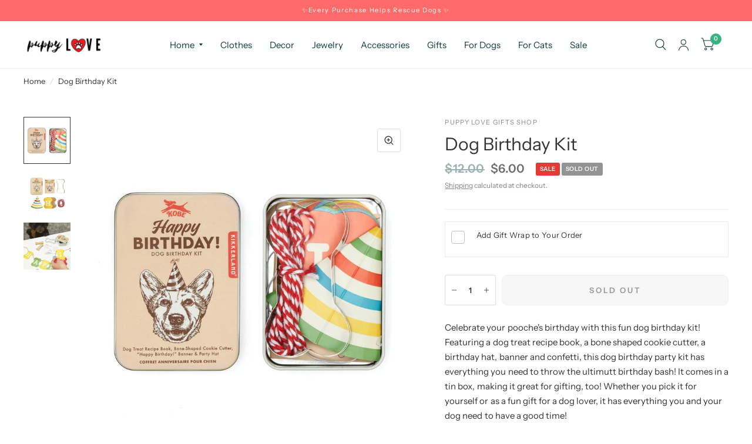

--- FILE ---
content_type: text/html; charset=utf-8
request_url: https://puppylovegifts.com/products/dog-birthday-kit
body_size: 51129
content:
<!doctype html><html class="no-js" lang="en" dir="ltr">
<head>
	<meta charset="utf-8">
	<meta http-equiv="X-UA-Compatible" content="IE=edge,chrome=1">
	<meta name="viewport" content="width=device-width, initial-scale=1, maximum-scale=5, viewport-fit=cover">
	<meta name="theme-color" content="#ffffff">
	<link rel="canonical" href="https://puppylovegifts.com/products/dog-birthday-kit">
	<link rel="preconnect" href="https://cdn.shopify.com" crossorigin>
	<link rel="preload" as="style" href="//puppylovegifts.com/cdn/shop/t/5/assets/app.css?v=6761444384061491651737572238">
<link rel="preload" as="style" href="//puppylovegifts.com/cdn/shop/t/5/assets/product.css?v=57018439632562648121737572239">
<link rel="preload" as="image" href="//puppylovegifts.com/cdn/shop/products/dogbirthdaykit_1.jpg?v=1611614290&width=375" imagesrcset="//puppylovegifts.com/cdn/shop/products/dogbirthdaykit_1.jpg?v=1611614290&width=375 375w,//puppylovegifts.com/cdn/shop/products/dogbirthdaykit_1.jpg?v=1611614290&width=580 580w,//puppylovegifts.com/cdn/shop/products/dogbirthdaykit_1.jpg?v=1611614290&width=1160 1160w" imagesizes="auto">




<link href="//puppylovegifts.com/cdn/shop/t/5/assets/animations.min.js?v=125778792411641688251737572238" as="script" rel="preload">

<link href="//puppylovegifts.com/cdn/shop/t/5/assets/vendor.min.js?v=103990831484246365421737572240" as="script" rel="preload">
<link href="//puppylovegifts.com/cdn/shop/t/5/assets/app.js?v=65769988580183007921737572238" as="script" rel="preload">
<link href="//puppylovegifts.com/cdn/shop/t/5/assets/slideshow.js?v=110104780531747616791737572240" as="script" rel="preload">

<script>
window.lazySizesConfig = window.lazySizesConfig || {};
window.lazySizesConfig.expand = 250;
window.lazySizesConfig.loadMode = 1;
window.lazySizesConfig.loadHidden = false;
</script>


	<link rel="icon" type="image/png" href="//puppylovegifts.com/cdn/shop/files/Puppy_Love_Gifts_A_Dog_Lovers_Store_Favicon_19404738-e50c-4a62-8e18-b12ef04f749b.png?crop=center&height=32&v=1737586702&width=32">

	<title>
		Dog Birthday Kit
		
		
		 &ndash; Puppy Love Gifts Shop
	</title>

	
	<meta name="description" content="Dog Birthday Kit for Your Dog&#39;s Birthday Bash! This dog birthday party kit includes a dog treat recipe book, a bone shaped cookie cutter, a birthday hat, banner and confetti and comes in a tin box. Great as a gift for a dog lover!">
	
<link rel="preconnect" href="https://fonts.shopifycdn.com" crossorigin>

<meta property="og:site_name" content="Puppy Love Gifts Shop">
<meta property="og:url" content="https://puppylovegifts.com/products/dog-birthday-kit">
<meta property="og:title" content="Dog Birthday Kit">
<meta property="og:type" content="product">
<meta property="og:description" content="Dog Birthday Kit for Your Dog&#39;s Birthday Bash! This dog birthday party kit includes a dog treat recipe book, a bone shaped cookie cutter, a birthday hat, banner and confetti and comes in a tin box. Great as a gift for a dog lover!"><meta property="og:image" content="http://puppylovegifts.com/cdn/shop/products/dogbirthdaykit_1.jpg?v=1611614290">
  <meta property="og:image:secure_url" content="https://puppylovegifts.com/cdn/shop/products/dogbirthdaykit_1.jpg?v=1611614290">
  <meta property="og:image:width" content="800">
  <meta property="og:image:height" content="800"><meta property="og:price:amount" content="6.00">
  <meta property="og:price:currency" content="USD"><meta name="twitter:site" content="@GiftsPuppy"><meta name="twitter:card" content="summary_large_image">
<meta name="twitter:title" content="Dog Birthday Kit">
<meta name="twitter:description" content="Dog Birthday Kit for Your Dog&#39;s Birthday Bash! This dog birthday party kit includes a dog treat recipe book, a bone shaped cookie cutter, a birthday hat, banner and confetti and comes in a tin box. Great as a gift for a dog lover!">


	<link href="//puppylovegifts.com/cdn/shop/t/5/assets/app.css?v=6761444384061491651737572238" rel="stylesheet" type="text/css" media="all" />

	<style data-shopify>
	@font-face {
  font-family: "Instrument Sans";
  font-weight: 400;
  font-style: normal;
  font-display: swap;
  src: url("//puppylovegifts.com/cdn/fonts/instrument_sans/instrumentsans_n4.db86542ae5e1596dbdb28c279ae6c2086c4c5bfa.woff2") format("woff2"),
       url("//puppylovegifts.com/cdn/fonts/instrument_sans/instrumentsans_n4.510f1b081e58d08c30978f465518799851ef6d8b.woff") format("woff");
}

@font-face {
  font-family: "Instrument Sans";
  font-weight: 500;
  font-style: normal;
  font-display: swap;
  src: url("//puppylovegifts.com/cdn/fonts/instrument_sans/instrumentsans_n5.1ce463e1cc056566f977610764d93d4704464858.woff2") format("woff2"),
       url("//puppylovegifts.com/cdn/fonts/instrument_sans/instrumentsans_n5.9079eb7bba230c9d8d8d3a7d101aa9d9f40b6d14.woff") format("woff");
}

@font-face {
  font-family: "Instrument Sans";
  font-weight: 600;
  font-style: normal;
  font-display: swap;
  src: url("//puppylovegifts.com/cdn/fonts/instrument_sans/instrumentsans_n6.27dc66245013a6f7f317d383a3cc9a0c347fb42d.woff2") format("woff2"),
       url("//puppylovegifts.com/cdn/fonts/instrument_sans/instrumentsans_n6.1a71efbeeb140ec495af80aad612ad55e19e6d0e.woff") format("woff");
}

@font-face {
  font-family: "Instrument Sans";
  font-weight: 400;
  font-style: italic;
  font-display: swap;
  src: url("//puppylovegifts.com/cdn/fonts/instrument_sans/instrumentsans_i4.028d3c3cd8d085648c808ceb20cd2fd1eb3560e5.woff2") format("woff2"),
       url("//puppylovegifts.com/cdn/fonts/instrument_sans/instrumentsans_i4.7e90d82df8dee29a99237cd19cc529d2206706a2.woff") format("woff");
}

@font-face {
  font-family: "Instrument Sans";
  font-weight: 600;
  font-style: italic;
  font-display: swap;
  src: url("//puppylovegifts.com/cdn/fonts/instrument_sans/instrumentsans_i6.ba8063f6adfa1e7ffe690cc5efa600a1e0a8ec32.woff2") format("woff2"),
       url("//puppylovegifts.com/cdn/fonts/instrument_sans/instrumentsans_i6.a5bb29b76a0bb820ddaa9417675a5d0bafaa8c1f.woff") format("woff");
}

@font-face {
  font-family: "Crimson Text";
  font-weight: 600;
  font-style: normal;
  font-display: swap;
  src: url("//puppylovegifts.com/cdn/fonts/crimson_text/crimsontext_n6.d11c58b421f9011d0936d781febe4f56f8a319ca.woff2") format("woff2"),
       url("//puppylovegifts.com/cdn/fonts/crimson_text/crimsontext_n6.bbc4929bb175b4ff0b813f2634705f8bb4561e2f.woff") format("woff");
}

@font-face {
  font-family: "Crimson Text";
  font-weight: 400;
  font-style: normal;
  font-display: swap;
  src: url("//puppylovegifts.com/cdn/fonts/crimson_text/crimsontext_n4.a9a5f5ab47c6f5346e7cd274511a5d08c59fb906.woff2") format("woff2"),
       url("//puppylovegifts.com/cdn/fonts/crimson_text/crimsontext_n4.e89f2f0678223181d995b90850b6894b928b2f96.woff") format("woff");
}

h1,h2,h3,h4,h5,h6,
	.h1,.h2,.h3,.h4,.h5,.h6,
	.logolink.text-logo,
	.customer-addresses .my-address .address-index {
		font-style: normal;
		font-weight: 600;
		font-family: "Crimson Text", serif;
	}
	body,
	.body-font,
	.thb-product-detail .product-title {
		font-style: normal;
		font-weight: 400;
		font-family: "Instrument Sans", sans-serif;
	}
	:root {
		--font-body-scale: 1.0;
		--font-body-medium-weight: 500;
    --font-body-bold-weight: 600;
		--font-heading-scale: 1.0;
		--font-navigation-scale: 1.0;
		--font-product-title-scale: 1.0;
		--font-product-title-line-height-scale: 1.0;
		--button-letter-spacing: 0.2em;

		--bg-body: #ffffff;
		--bg-body-rgb: 255,255,255;
		--bg-color-side-panel-footer: #fafafa;

		--color-accent: #333333;
		--color-accent-rgb: 51,51,51;

		--color-accent2: #36b37e;
		--color-accent3: #eeeeee;

		--color-border: #eeeeee;
		--color-overlay-rgb: 12,13,13;
		--color-form-border: #dedede;

		--shopify-accelerated-checkout-button-block-size: 52px;
		--shopify-accelerated-checkout-inline-alignment: center;
		--shopify-accelerated-checkout-skeleton-animation-duration: 0.25s;
		--shopify-accelerated-checkout-button-border-radius: 10px;--color-announcement-bar-text: #ffffff;--color-announcement-bar-bg: #ff6b6b;--color-header-bg: #ffffff;
			--color-header-bg-rgb: 255,255,255;--color-header-text: #103a3a;
			--color-header-text-rgb: 16,58,58;--color-header-links: #103a3a;--color-header-links-hover: #c25b41;--color-header-icons: #103a3a;--solid-button-label: #ffffff;--outline-button-label: #36b37e;--color-price: #103a3a;
		--color-price-discounted: #6D6D6D;
		--color-star: #f1b824;

		--section-spacing-mobile: 50px;
		--section-spacing-desktop: 100px;--button-border-radius: 10px;--color-badge-text: #ffffff;--color-badge-sold-out: #939393;--color-badge-sale: #e53935;--color-badge-preorder: #666666;--badge-corner-radius: 3px;--color-inventory-instock: #36b37e;--color-inventory-lowstock: #FB9E5B;--color-footer-bar-bg: #f4a261;--color-footer-bar-text: #f6f6f0;--color-footer-text: #103a3a;
			--color-footer-text-rgb: 16,58,58;--color-footer-link: #103a3a;--color-footer-link-hover: #c25b41;--color-footer-border: #2b2b2b;
			--color-footer-border-rgb: 43,43,43;--color-footer-bg: #f6f6f0;}.badge[data-badge="low-stock"]{
				background: #ff9800;
			}
		
.badge[data-badge="best-seller"]{
				background: #1e88e5;
			}
		


</style>


	<script>
		window.theme = window.theme || {};
		theme = {
			settings: {
				money_with_currency_format:"${{amount}}",
				cart_drawer:true},
			routes: {
				root_url: '/',
				cart_url: '/cart',
				cart_add_url: '/cart/add',
				search_url: '/search',
				collections_url: '/collections',
				cart_change_url: '/cart/change',
				cart_update_url: '/cart/update',
				predictive_search_url: '/search/suggest',
			},
			variantStrings: {
        addToCart: `Add to cart`,
        soldOut: `Sold Out`,
        unavailable: `Unavailable`,
        preOrder: `Pre-order`,
      },
			strings: {
				requiresTerms: `You must agree with the terms and conditions of sales to check out`,
				shippingEstimatorNoResults: `Sorry, we do not ship to your address.`,
				shippingEstimatorOneResult: `There is one shipping rate for your address:`,
				shippingEstimatorMultipleResults: `There are several shipping rates for your address:`,
				shippingEstimatorError: `One or more error occurred while retrieving shipping rates:`
			}
		};
	</script>
	<script>window.performance && window.performance.mark && window.performance.mark('shopify.content_for_header.start');</script><meta name="google-site-verification" content="5Ci3TtmD9ghmSjt1SZHyRmDLmOA0qw9_BbjkVE6vniY">
<meta name="google-site-verification" content="v51YmVmN6mugmopNXP9zO9PBQDRXVIjZrN7nP2VtOok">
<meta id="shopify-digital-wallet" name="shopify-digital-wallet" content="/52841840794/digital_wallets/dialog">
<meta name="shopify-checkout-api-token" content="7bffa2ba486aa87529c8bdec5acae4b9">
<meta id="in-context-paypal-metadata" data-shop-id="52841840794" data-venmo-supported="false" data-environment="production" data-locale="en_US" data-paypal-v4="true" data-currency="USD">
<link rel="alternate" type="application/json+oembed" href="https://puppylovegifts.com/products/dog-birthday-kit.oembed">
<script async="async" src="/checkouts/internal/preloads.js?locale=en-US"></script>
<link rel="preconnect" href="https://shop.app" crossorigin="anonymous">
<script async="async" src="https://shop.app/checkouts/internal/preloads.js?locale=en-US&shop_id=52841840794" crossorigin="anonymous"></script>
<script id="apple-pay-shop-capabilities" type="application/json">{"shopId":52841840794,"countryCode":"US","currencyCode":"USD","merchantCapabilities":["supports3DS"],"merchantId":"gid:\/\/shopify\/Shop\/52841840794","merchantName":"Puppy Love Gifts Shop","requiredBillingContactFields":["postalAddress","email"],"requiredShippingContactFields":["postalAddress","email"],"shippingType":"shipping","supportedNetworks":["visa","masterCard","amex","discover","elo","jcb"],"total":{"type":"pending","label":"Puppy Love Gifts Shop","amount":"1.00"},"shopifyPaymentsEnabled":true,"supportsSubscriptions":true}</script>
<script id="shopify-features" type="application/json">{"accessToken":"7bffa2ba486aa87529c8bdec5acae4b9","betas":["rich-media-storefront-analytics"],"domain":"puppylovegifts.com","predictiveSearch":true,"shopId":52841840794,"locale":"en"}</script>
<script>var Shopify = Shopify || {};
Shopify.shop = "puppy-love-gifts-shop.myshopify.com";
Shopify.locale = "en";
Shopify.currency = {"active":"USD","rate":"1.0"};
Shopify.country = "US";
Shopify.theme = {"name":"Habitat","id":139525587098,"schema_name":"Habitat","schema_version":"7.0.0","theme_store_id":1581,"role":"main"};
Shopify.theme.handle = "null";
Shopify.theme.style = {"id":null,"handle":null};
Shopify.cdnHost = "puppylovegifts.com/cdn";
Shopify.routes = Shopify.routes || {};
Shopify.routes.root = "/";</script>
<script type="module">!function(o){(o.Shopify=o.Shopify||{}).modules=!0}(window);</script>
<script>!function(o){function n(){var o=[];function n(){o.push(Array.prototype.slice.apply(arguments))}return n.q=o,n}var t=o.Shopify=o.Shopify||{};t.loadFeatures=n(),t.autoloadFeatures=n()}(window);</script>
<script>
  window.ShopifyPay = window.ShopifyPay || {};
  window.ShopifyPay.apiHost = "shop.app\/pay";
  window.ShopifyPay.redirectState = null;
</script>
<script id="shop-js-analytics" type="application/json">{"pageType":"product"}</script>
<script defer="defer" async type="module" src="//puppylovegifts.com/cdn/shopifycloud/shop-js/modules/v2/client.init-shop-cart-sync_IZsNAliE.en.esm.js"></script>
<script defer="defer" async type="module" src="//puppylovegifts.com/cdn/shopifycloud/shop-js/modules/v2/chunk.common_0OUaOowp.esm.js"></script>
<script type="module">
  await import("//puppylovegifts.com/cdn/shopifycloud/shop-js/modules/v2/client.init-shop-cart-sync_IZsNAliE.en.esm.js");
await import("//puppylovegifts.com/cdn/shopifycloud/shop-js/modules/v2/chunk.common_0OUaOowp.esm.js");

  window.Shopify.SignInWithShop?.initShopCartSync?.({"fedCMEnabled":true,"windoidEnabled":true});

</script>
<script defer="defer" async type="module" src="//puppylovegifts.com/cdn/shopifycloud/shop-js/modules/v2/client.payment-terms_CNlwjfZz.en.esm.js"></script>
<script defer="defer" async type="module" src="//puppylovegifts.com/cdn/shopifycloud/shop-js/modules/v2/chunk.common_0OUaOowp.esm.js"></script>
<script defer="defer" async type="module" src="//puppylovegifts.com/cdn/shopifycloud/shop-js/modules/v2/chunk.modal_CGo_dVj3.esm.js"></script>
<script type="module">
  await import("//puppylovegifts.com/cdn/shopifycloud/shop-js/modules/v2/client.payment-terms_CNlwjfZz.en.esm.js");
await import("//puppylovegifts.com/cdn/shopifycloud/shop-js/modules/v2/chunk.common_0OUaOowp.esm.js");
await import("//puppylovegifts.com/cdn/shopifycloud/shop-js/modules/v2/chunk.modal_CGo_dVj3.esm.js");

  
</script>
<script>
  window.Shopify = window.Shopify || {};
  if (!window.Shopify.featureAssets) window.Shopify.featureAssets = {};
  window.Shopify.featureAssets['shop-js'] = {"shop-cart-sync":["modules/v2/client.shop-cart-sync_DLOhI_0X.en.esm.js","modules/v2/chunk.common_0OUaOowp.esm.js"],"init-fed-cm":["modules/v2/client.init-fed-cm_C6YtU0w6.en.esm.js","modules/v2/chunk.common_0OUaOowp.esm.js"],"shop-button":["modules/v2/client.shop-button_BCMx7GTG.en.esm.js","modules/v2/chunk.common_0OUaOowp.esm.js"],"shop-cash-offers":["modules/v2/client.shop-cash-offers_BT26qb5j.en.esm.js","modules/v2/chunk.common_0OUaOowp.esm.js","modules/v2/chunk.modal_CGo_dVj3.esm.js"],"init-windoid":["modules/v2/client.init-windoid_B9PkRMql.en.esm.js","modules/v2/chunk.common_0OUaOowp.esm.js"],"init-shop-email-lookup-coordinator":["modules/v2/client.init-shop-email-lookup-coordinator_DZkqjsbU.en.esm.js","modules/v2/chunk.common_0OUaOowp.esm.js"],"shop-toast-manager":["modules/v2/client.shop-toast-manager_Di2EnuM7.en.esm.js","modules/v2/chunk.common_0OUaOowp.esm.js"],"shop-login-button":["modules/v2/client.shop-login-button_BtqW_SIO.en.esm.js","modules/v2/chunk.common_0OUaOowp.esm.js","modules/v2/chunk.modal_CGo_dVj3.esm.js"],"avatar":["modules/v2/client.avatar_BTnouDA3.en.esm.js"],"pay-button":["modules/v2/client.pay-button_CWa-C9R1.en.esm.js","modules/v2/chunk.common_0OUaOowp.esm.js"],"init-shop-cart-sync":["modules/v2/client.init-shop-cart-sync_IZsNAliE.en.esm.js","modules/v2/chunk.common_0OUaOowp.esm.js"],"init-customer-accounts":["modules/v2/client.init-customer-accounts_DenGwJTU.en.esm.js","modules/v2/client.shop-login-button_BtqW_SIO.en.esm.js","modules/v2/chunk.common_0OUaOowp.esm.js","modules/v2/chunk.modal_CGo_dVj3.esm.js"],"init-shop-for-new-customer-accounts":["modules/v2/client.init-shop-for-new-customer-accounts_JdHXxpS9.en.esm.js","modules/v2/client.shop-login-button_BtqW_SIO.en.esm.js","modules/v2/chunk.common_0OUaOowp.esm.js","modules/v2/chunk.modal_CGo_dVj3.esm.js"],"init-customer-accounts-sign-up":["modules/v2/client.init-customer-accounts-sign-up_D6__K_p8.en.esm.js","modules/v2/client.shop-login-button_BtqW_SIO.en.esm.js","modules/v2/chunk.common_0OUaOowp.esm.js","modules/v2/chunk.modal_CGo_dVj3.esm.js"],"checkout-modal":["modules/v2/client.checkout-modal_C_ZQDY6s.en.esm.js","modules/v2/chunk.common_0OUaOowp.esm.js","modules/v2/chunk.modal_CGo_dVj3.esm.js"],"shop-follow-button":["modules/v2/client.shop-follow-button_XetIsj8l.en.esm.js","modules/v2/chunk.common_0OUaOowp.esm.js","modules/v2/chunk.modal_CGo_dVj3.esm.js"],"lead-capture":["modules/v2/client.lead-capture_DvA72MRN.en.esm.js","modules/v2/chunk.common_0OUaOowp.esm.js","modules/v2/chunk.modal_CGo_dVj3.esm.js"],"shop-login":["modules/v2/client.shop-login_ClXNxyh6.en.esm.js","modules/v2/chunk.common_0OUaOowp.esm.js","modules/v2/chunk.modal_CGo_dVj3.esm.js"],"payment-terms":["modules/v2/client.payment-terms_CNlwjfZz.en.esm.js","modules/v2/chunk.common_0OUaOowp.esm.js","modules/v2/chunk.modal_CGo_dVj3.esm.js"]};
</script>
<script>(function() {
  var isLoaded = false;
  function asyncLoad() {
    if (isLoaded) return;
    isLoaded = true;
    var urls = ["\/\/shopify.privy.com\/widget.js?shop=puppy-love-gifts-shop.myshopify.com","https:\/\/cdn-app.cart-bot.net\/public\/js\/append.js?shop=puppy-love-gifts-shop.myshopify.com","https:\/\/wrapin.prezenapps.com\/public\/js\/load-wrapin-v5-app.js?shop=puppy-love-gifts-shop.myshopify.com"];
    for (var i = 0; i < urls.length; i++) {
      var s = document.createElement('script');
      s.type = 'text/javascript';
      s.async = true;
      s.src = urls[i];
      var x = document.getElementsByTagName('script')[0];
      x.parentNode.insertBefore(s, x);
    }
  };
  if(window.attachEvent) {
    window.attachEvent('onload', asyncLoad);
  } else {
    window.addEventListener('load', asyncLoad, false);
  }
})();</script>
<script id="__st">var __st={"a":52841840794,"offset":-28800,"reqid":"26a7f9ff-61a1-4696-be67-87d10f3f51dd-1768416994","pageurl":"puppylovegifts.com\/products\/dog-birthday-kit","u":"84fe38cd02e1","p":"product","rtyp":"product","rid":6106690257050};</script>
<script>window.ShopifyPaypalV4VisibilityTracking = true;</script>
<script id="captcha-bootstrap">!function(){'use strict';const t='contact',e='account',n='new_comment',o=[[t,t],['blogs',n],['comments',n],[t,'customer']],c=[[e,'customer_login'],[e,'guest_login'],[e,'recover_customer_password'],[e,'create_customer']],r=t=>t.map((([t,e])=>`form[action*='/${t}']:not([data-nocaptcha='true']) input[name='form_type'][value='${e}']`)).join(','),a=t=>()=>t?[...document.querySelectorAll(t)].map((t=>t.form)):[];function s(){const t=[...o],e=r(t);return a(e)}const i='password',u='form_key',d=['recaptcha-v3-token','g-recaptcha-response','h-captcha-response',i],f=()=>{try{return window.sessionStorage}catch{return}},m='__shopify_v',_=t=>t.elements[u];function p(t,e,n=!1){try{const o=window.sessionStorage,c=JSON.parse(o.getItem(e)),{data:r}=function(t){const{data:e,action:n}=t;return t[m]||n?{data:e,action:n}:{data:t,action:n}}(c);for(const[e,n]of Object.entries(r))t.elements[e]&&(t.elements[e].value=n);n&&o.removeItem(e)}catch(o){console.error('form repopulation failed',{error:o})}}const l='form_type',E='cptcha';function T(t){t.dataset[E]=!0}const w=window,h=w.document,L='Shopify',v='ce_forms',y='captcha';let A=!1;((t,e)=>{const n=(g='f06e6c50-85a8-45c8-87d0-21a2b65856fe',I='https://cdn.shopify.com/shopifycloud/storefront-forms-hcaptcha/ce_storefront_forms_captcha_hcaptcha.v1.5.2.iife.js',D={infoText:'Protected by hCaptcha',privacyText:'Privacy',termsText:'Terms'},(t,e,n)=>{const o=w[L][v],c=o.bindForm;if(c)return c(t,g,e,D).then(n);var r;o.q.push([[t,g,e,D],n]),r=I,A||(h.body.append(Object.assign(h.createElement('script'),{id:'captcha-provider',async:!0,src:r})),A=!0)});var g,I,D;w[L]=w[L]||{},w[L][v]=w[L][v]||{},w[L][v].q=[],w[L][y]=w[L][y]||{},w[L][y].protect=function(t,e){n(t,void 0,e),T(t)},Object.freeze(w[L][y]),function(t,e,n,w,h,L){const[v,y,A,g]=function(t,e,n){const i=e?o:[],u=t?c:[],d=[...i,...u],f=r(d),m=r(i),_=r(d.filter((([t,e])=>n.includes(e))));return[a(f),a(m),a(_),s()]}(w,h,L),I=t=>{const e=t.target;return e instanceof HTMLFormElement?e:e&&e.form},D=t=>v().includes(t);t.addEventListener('submit',(t=>{const e=I(t);if(!e)return;const n=D(e)&&!e.dataset.hcaptchaBound&&!e.dataset.recaptchaBound,o=_(e),c=g().includes(e)&&(!o||!o.value);(n||c)&&t.preventDefault(),c&&!n&&(function(t){try{if(!f())return;!function(t){const e=f();if(!e)return;const n=_(t);if(!n)return;const o=n.value;o&&e.removeItem(o)}(t);const e=Array.from(Array(32),(()=>Math.random().toString(36)[2])).join('');!function(t,e){_(t)||t.append(Object.assign(document.createElement('input'),{type:'hidden',name:u})),t.elements[u].value=e}(t,e),function(t,e){const n=f();if(!n)return;const o=[...t.querySelectorAll(`input[type='${i}']`)].map((({name:t})=>t)),c=[...d,...o],r={};for(const[a,s]of new FormData(t).entries())c.includes(a)||(r[a]=s);n.setItem(e,JSON.stringify({[m]:1,action:t.action,data:r}))}(t,e)}catch(e){console.error('failed to persist form',e)}}(e),e.submit())}));const S=(t,e)=>{t&&!t.dataset[E]&&(n(t,e.some((e=>e===t))),T(t))};for(const o of['focusin','change'])t.addEventListener(o,(t=>{const e=I(t);D(e)&&S(e,y())}));const B=e.get('form_key'),M=e.get(l),P=B&&M;t.addEventListener('DOMContentLoaded',(()=>{const t=y();if(P)for(const e of t)e.elements[l].value===M&&p(e,B);[...new Set([...A(),...v().filter((t=>'true'===t.dataset.shopifyCaptcha))])].forEach((e=>S(e,t)))}))}(h,new URLSearchParams(w.location.search),n,t,e,['guest_login'])})(!0,!0)}();</script>
<script integrity="sha256-4kQ18oKyAcykRKYeNunJcIwy7WH5gtpwJnB7kiuLZ1E=" data-source-attribution="shopify.loadfeatures" defer="defer" src="//puppylovegifts.com/cdn/shopifycloud/storefront/assets/storefront/load_feature-a0a9edcb.js" crossorigin="anonymous"></script>
<script crossorigin="anonymous" defer="defer" src="//puppylovegifts.com/cdn/shopifycloud/storefront/assets/shopify_pay/storefront-65b4c6d7.js?v=20250812"></script>
<script data-source-attribution="shopify.dynamic_checkout.dynamic.init">var Shopify=Shopify||{};Shopify.PaymentButton=Shopify.PaymentButton||{isStorefrontPortableWallets:!0,init:function(){window.Shopify.PaymentButton.init=function(){};var t=document.createElement("script");t.src="https://puppylovegifts.com/cdn/shopifycloud/portable-wallets/latest/portable-wallets.en.js",t.type="module",document.head.appendChild(t)}};
</script>
<script data-source-attribution="shopify.dynamic_checkout.buyer_consent">
  function portableWalletsHideBuyerConsent(e){var t=document.getElementById("shopify-buyer-consent"),n=document.getElementById("shopify-subscription-policy-button");t&&n&&(t.classList.add("hidden"),t.setAttribute("aria-hidden","true"),n.removeEventListener("click",e))}function portableWalletsShowBuyerConsent(e){var t=document.getElementById("shopify-buyer-consent"),n=document.getElementById("shopify-subscription-policy-button");t&&n&&(t.classList.remove("hidden"),t.removeAttribute("aria-hidden"),n.addEventListener("click",e))}window.Shopify?.PaymentButton&&(window.Shopify.PaymentButton.hideBuyerConsent=portableWalletsHideBuyerConsent,window.Shopify.PaymentButton.showBuyerConsent=portableWalletsShowBuyerConsent);
</script>
<script>
  function portableWalletsCleanup(e){e&&e.src&&console.error("Failed to load portable wallets script "+e.src);var t=document.querySelectorAll("shopify-accelerated-checkout .shopify-payment-button__skeleton, shopify-accelerated-checkout-cart .wallet-cart-button__skeleton"),e=document.getElementById("shopify-buyer-consent");for(let e=0;e<t.length;e++)t[e].remove();e&&e.remove()}function portableWalletsNotLoadedAsModule(e){e instanceof ErrorEvent&&"string"==typeof e.message&&e.message.includes("import.meta")&&"string"==typeof e.filename&&e.filename.includes("portable-wallets")&&(window.removeEventListener("error",portableWalletsNotLoadedAsModule),window.Shopify.PaymentButton.failedToLoad=e,"loading"===document.readyState?document.addEventListener("DOMContentLoaded",window.Shopify.PaymentButton.init):window.Shopify.PaymentButton.init())}window.addEventListener("error",portableWalletsNotLoadedAsModule);
</script>

<script type="module" src="https://puppylovegifts.com/cdn/shopifycloud/portable-wallets/latest/portable-wallets.en.js" onError="portableWalletsCleanup(this)" crossorigin="anonymous"></script>
<script nomodule>
  document.addEventListener("DOMContentLoaded", portableWalletsCleanup);
</script>

<script id='scb4127' type='text/javascript' async='' src='https://puppylovegifts.com/cdn/shopifycloud/privacy-banner/storefront-banner.js'></script><link id="shopify-accelerated-checkout-styles" rel="stylesheet" media="screen" href="https://puppylovegifts.com/cdn/shopifycloud/portable-wallets/latest/accelerated-checkout-backwards-compat.css" crossorigin="anonymous">
<style id="shopify-accelerated-checkout-cart">
        #shopify-buyer-consent {
  margin-top: 1em;
  display: inline-block;
  width: 100%;
}

#shopify-buyer-consent.hidden {
  display: none;
}

#shopify-subscription-policy-button {
  background: none;
  border: none;
  padding: 0;
  text-decoration: underline;
  font-size: inherit;
  cursor: pointer;
}

#shopify-subscription-policy-button::before {
  box-shadow: none;
}

      </style>

<script>window.performance && window.performance.mark && window.performance.mark('shopify.content_for_header.end');</script><script id="shop-promise-product" type="application/json">
  {
    "productId": "6106690257050",
    "variantId": "37704258224282"
  }
</script>
<script id="shop-promise-features" type="application/json">
  {
    "supportedPromiseBrands": ["shop_promise"],
    "f_b9ba94d16a7d18ccd91d68be01e37df6": false,
    "f_d6a5ed9e446fe634f81a0afc12242e13": true,
    "f_85e460659f2e1fdd04f763b1587427a4": false
  }
</script>
<script fetchpriority="high" defer="defer" src="https://puppylovegifts.com/cdn/shopifycloud/shop-promise-pdp/prod/shop_promise_pdp.js?v=1" data-source-attribution="shopify.shop-promise-pdp" crossorigin="anonymous"></script>
 <!-- Header hook for plugins -->

	<script>document.documentElement.className = document.documentElement.className.replace('no-js', 'js');</script>
<!-- BEGIN app block: shopify://apps/rockit-sales-manager/blocks/timer-embed/f347a9bf-00bf-4eeb-9f4d-159bb9b1cead -->
<script src="https://cdn.shopify.com/extensions/0199eace-d431-774c-8c2f-e9a485f4a2f4/digitalrocketsapp-widgets-23/assets/timer.js" defer></script>
<script>
    document.addEventListener('DOMContentLoaded', () => {
        const showPlaceholder = false;
        const timerIcon = "https:\/\/cdn.shopify.com\/extensions\/0199eace-d431-774c-8c2f-e9a485f4a2f4\/digitalrocketsapp-widgets-23\/assets\/timer.svg";
        const localeCode = "en";
        
            const timers = {"3e084530-da1c-4a6f-8775-64abf2a5df77":{"type":"countdown","style":{"font":"","background":{"type":"single_color","color":"rgba(190, 221, 240, 1)"},"border":{"radius":8,"size":2,"color":"#000000"},"title":{"size":24,"color":"#000000","weight":null},"subtitle":{"size":16,"color":"rgba(76, 68, 68, 1)","weight":null},"timer":{"size":48,"color":"rgba(233, 14, 14, 1)","weight":null},"timer_label":{"size":16,"color":"rgba(76, 68, 68, 1)","weight":null},"padding":{"top":24,"bottom":24},"margin":{"top":24,"bottom":24}},"title":"Mother's Day Sale","subtitle":"Sale ends in:","days":"Days","hours":"Hours","minutes":"Minutes","seconds":"Seconds","translations":{},"placement":{"selector":"","position":"append"}}};
        

        const widgetController = new RockitSalesManager.TimerWidgetController({
            blockId: undefined,
            templates: timers,
            productVariants: 
    {
        
            
        
    }
,
            localeCode: localeCode,
            timerIcon: timerIcon,
            showPlaceholder: showPlaceholder
        });
        widgetController.start({
            selectedProductVariantId: 37704258224282
        });
    });
</script>
<!-- END app block --><!-- BEGIN app block: shopify://apps/judge-me-reviews/blocks/judgeme_core/61ccd3b1-a9f2-4160-9fe9-4fec8413e5d8 --><!-- Start of Judge.me Core -->






<link rel="dns-prefetch" href="https://cdnwidget.judge.me">
<link rel="dns-prefetch" href="https://cdn.judge.me">
<link rel="dns-prefetch" href="https://cdn1.judge.me">
<link rel="dns-prefetch" href="https://api.judge.me">

<script data-cfasync='false' class='jdgm-settings-script'>window.jdgmSettings={"pagination":5,"disable_web_reviews":false,"badge_no_review_text":"No reviews","badge_n_reviews_text":"{{ n }} review/reviews","badge_star_color":"#FFC107","hide_badge_preview_if_no_reviews":true,"badge_hide_text":false,"enforce_center_preview_badge":false,"widget_title":"Customer Reviews","widget_open_form_text":"Write a review","widget_close_form_text":"Cancel review","widget_refresh_page_text":"Refresh page","widget_summary_text":"Based on {{ number_of_reviews }} review/reviews","widget_no_review_text":"Be the first to write a review","widget_name_field_text":"Display name","widget_verified_name_field_text":"Verified Name (public)","widget_name_placeholder_text":"Display name","widget_required_field_error_text":"This field is required.","widget_email_field_text":"Email address","widget_verified_email_field_text":"Verified Email (private, can not be edited)","widget_email_placeholder_text":"Your email address","widget_email_field_error_text":"Please enter a valid email address.","widget_rating_field_text":"Rating","widget_review_title_field_text":"Review Title","widget_review_title_placeholder_text":"Give your review a title","widget_review_body_field_text":"Review content","widget_review_body_placeholder_text":"Start writing here...","widget_pictures_field_text":"Picture/Video (optional)","widget_submit_review_text":"Submit Review","widget_submit_verified_review_text":"Submit Verified Review","widget_submit_success_msg_with_auto_publish":"Thank you! Please refresh the page in a few moments to see your review. You can remove or edit your review by logging into \u003ca href='https://judge.me/login' target='_blank' rel='nofollow noopener'\u003eJudge.me\u003c/a\u003e","widget_submit_success_msg_no_auto_publish":"Thank you! Your review will be published as soon as it is approved by the shop admin. You can remove or edit your review by logging into \u003ca href='https://judge.me/login' target='_blank' rel='nofollow noopener'\u003eJudge.me\u003c/a\u003e","widget_show_default_reviews_out_of_total_text":"Showing {{ n_reviews_shown }} out of {{ n_reviews }} reviews.","widget_show_all_link_text":"Show all","widget_show_less_link_text":"Show less","widget_author_said_text":"{{ reviewer_name }} said:","widget_days_text":"{{ n }} days ago","widget_weeks_text":"{{ n }} week/weeks ago","widget_months_text":"{{ n }} month/months ago","widget_years_text":"{{ n }} year/years ago","widget_yesterday_text":"Yesterday","widget_today_text":"Today","widget_replied_text":"\u003e\u003e {{ shop_name }} replied:","widget_read_more_text":"Read more","widget_reviewer_name_as_initial":"","widget_rating_filter_color":"#FFC107","widget_rating_filter_see_all_text":"See all reviews","widget_sorting_most_recent_text":"Most Recent","widget_sorting_highest_rating_text":"Highest Rating","widget_sorting_lowest_rating_text":"Lowest Rating","widget_sorting_with_pictures_text":"Only Pictures","widget_sorting_most_helpful_text":"Most Helpful","widget_open_question_form_text":"Ask a question","widget_reviews_subtab_text":"Reviews","widget_questions_subtab_text":"Questions","widget_question_label_text":"Question","widget_answer_label_text":"Answer","widget_question_placeholder_text":"Write your question here","widget_submit_question_text":"Submit Question","widget_question_submit_success_text":"Thank you for your question! We will notify you once it gets answered.","widget_star_color":"#FFC107","verified_badge_text":"Verified","verified_badge_bg_color":"","verified_badge_text_color":"","verified_badge_placement":"left-of-reviewer-name","widget_review_max_height":"","widget_hide_border":false,"widget_social_share":false,"widget_thumb":false,"widget_review_location_show":false,"widget_location_format":"","all_reviews_include_out_of_store_products":true,"all_reviews_out_of_store_text":"(out of store)","all_reviews_pagination":100,"all_reviews_product_name_prefix_text":"about","enable_review_pictures":true,"enable_question_anwser":false,"widget_theme":"default","review_date_format":"mm/dd/yyyy","default_sort_method":"most-recent","widget_product_reviews_subtab_text":"Product Reviews","widget_shop_reviews_subtab_text":"Shop Reviews","widget_other_products_reviews_text":"Reviews for other products","widget_store_reviews_subtab_text":"Store reviews","widget_no_store_reviews_text":"This store hasn't received any reviews yet","widget_web_restriction_product_reviews_text":"This product hasn't received any reviews yet","widget_no_items_text":"No items found","widget_show_more_text":"Show more","widget_write_a_store_review_text":"Write a Store Review","widget_other_languages_heading":"Reviews in Other Languages","widget_translate_review_text":"Translate review to {{ language }}","widget_translating_review_text":"Translating...","widget_show_original_translation_text":"Show original ({{ language }})","widget_translate_review_failed_text":"Review couldn't be translated.","widget_translate_review_retry_text":"Retry","widget_translate_review_try_again_later_text":"Try again later","show_product_url_for_grouped_product":false,"widget_sorting_pictures_first_text":"Pictures First","show_pictures_on_all_rev_page_mobile":false,"show_pictures_on_all_rev_page_desktop":false,"floating_tab_hide_mobile_install_preference":false,"floating_tab_button_name":"★ Reviews","floating_tab_title":"Let customers speak for us","floating_tab_button_color":"","floating_tab_button_background_color":"","floating_tab_url":"","floating_tab_url_enabled":false,"floating_tab_tab_style":"text","all_reviews_text_badge_text":"Customers rate us {{ shop.metafields.judgeme.all_reviews_rating | round: 1 }}/5 based on {{ shop.metafields.judgeme.all_reviews_count }} reviews.","all_reviews_text_badge_text_branded_style":"{{ shop.metafields.judgeme.all_reviews_rating | round: 1 }} out of 5 stars based on {{ shop.metafields.judgeme.all_reviews_count }} reviews","is_all_reviews_text_badge_a_link":false,"show_stars_for_all_reviews_text_badge":false,"all_reviews_text_badge_url":"","all_reviews_text_style":"branded","all_reviews_text_color_style":"judgeme_brand_color","all_reviews_text_color":"#108474","all_reviews_text_show_jm_brand":true,"featured_carousel_show_header":true,"featured_carousel_title":"Let customers speak for us","testimonials_carousel_title":"Customers are saying","videos_carousel_title":"Real customer stories","cards_carousel_title":"Customers are saying","featured_carousel_count_text":"from {{ n }} reviews","featured_carousel_add_link_to_all_reviews_page":false,"featured_carousel_url":"","featured_carousel_show_images":true,"featured_carousel_autoslide_interval":5,"featured_carousel_arrows_on_the_sides":false,"featured_carousel_height":250,"featured_carousel_width":80,"featured_carousel_image_size":0,"featured_carousel_image_height":250,"featured_carousel_arrow_color":"#eeeeee","verified_count_badge_style":"branded","verified_count_badge_orientation":"horizontal","verified_count_badge_color_style":"judgeme_brand_color","verified_count_badge_color":"#108474","is_verified_count_badge_a_link":false,"verified_count_badge_url":"","verified_count_badge_show_jm_brand":true,"widget_rating_preset_default":5,"widget_first_sub_tab":"product-reviews","widget_show_histogram":true,"widget_histogram_use_custom_color":true,"widget_pagination_use_custom_color":true,"widget_star_use_custom_color":false,"widget_verified_badge_use_custom_color":false,"widget_write_review_use_custom_color":false,"picture_reminder_submit_button":"Upload Pictures","enable_review_videos":false,"mute_video_by_default":false,"widget_sorting_videos_first_text":"Videos First","widget_review_pending_text":"Pending","featured_carousel_items_for_large_screen":3,"social_share_options_order":"Facebook,Twitter","remove_microdata_snippet":false,"disable_json_ld":false,"enable_json_ld_products":false,"preview_badge_show_question_text":false,"preview_badge_no_question_text":"No questions","preview_badge_n_question_text":"{{ number_of_questions }} question/questions","qa_badge_show_icon":false,"qa_badge_position":"same-row","remove_judgeme_branding":true,"widget_add_search_bar":false,"widget_search_bar_placeholder":"Search","widget_sorting_verified_only_text":"Verified only","featured_carousel_theme":"default","featured_carousel_show_rating":true,"featured_carousel_show_title":true,"featured_carousel_show_body":true,"featured_carousel_show_date":false,"featured_carousel_show_reviewer":true,"featured_carousel_show_product":false,"featured_carousel_header_background_color":"#108474","featured_carousel_header_text_color":"#ffffff","featured_carousel_name_product_separator":"reviewed","featured_carousel_full_star_background":"#108474","featured_carousel_empty_star_background":"#dadada","featured_carousel_vertical_theme_background":"#f9fafb","featured_carousel_verified_badge_enable":true,"featured_carousel_verified_badge_color":"#108474","featured_carousel_border_style":"round","featured_carousel_review_line_length_limit":3,"featured_carousel_more_reviews_button_text":"Read more reviews","featured_carousel_view_product_button_text":"View product","all_reviews_page_load_reviews_on":"scroll","all_reviews_page_load_more_text":"Load More Reviews","disable_fb_tab_reviews":false,"enable_ajax_cdn_cache":false,"widget_advanced_speed_features":5,"widget_public_name_text":"displayed publicly like","default_reviewer_name":"John Smith","default_reviewer_name_has_non_latin":true,"widget_reviewer_anonymous":"Anonymous","medals_widget_title":"Judge.me Review Medals","medals_widget_background_color":"#f9fafb","medals_widget_position":"footer_all_pages","medals_widget_border_color":"#f9fafb","medals_widget_verified_text_position":"left","medals_widget_use_monochromatic_version":false,"medals_widget_elements_color":"#108474","show_reviewer_avatar":true,"widget_invalid_yt_video_url_error_text":"Not a YouTube video URL","widget_max_length_field_error_text":"Please enter no more than {0} characters.","widget_show_country_flag":false,"widget_show_collected_via_shop_app":true,"widget_verified_by_shop_badge_style":"light","widget_verified_by_shop_text":"Verified by Shop","widget_show_photo_gallery":false,"widget_load_with_code_splitting":true,"widget_ugc_install_preference":false,"widget_ugc_title":"Made by us, Shared by you","widget_ugc_subtitle":"Tag us to see your picture featured in our page","widget_ugc_arrows_color":"#ffffff","widget_ugc_primary_button_text":"Buy Now","widget_ugc_primary_button_background_color":"#108474","widget_ugc_primary_button_text_color":"#ffffff","widget_ugc_primary_button_border_width":"0","widget_ugc_primary_button_border_style":"none","widget_ugc_primary_button_border_color":"#108474","widget_ugc_primary_button_border_radius":"25","widget_ugc_secondary_button_text":"Load More","widget_ugc_secondary_button_background_color":"#ffffff","widget_ugc_secondary_button_text_color":"#108474","widget_ugc_secondary_button_border_width":"2","widget_ugc_secondary_button_border_style":"solid","widget_ugc_secondary_button_border_color":"#108474","widget_ugc_secondary_button_border_radius":"25","widget_ugc_reviews_button_text":"View Reviews","widget_ugc_reviews_button_background_color":"#ffffff","widget_ugc_reviews_button_text_color":"#108474","widget_ugc_reviews_button_border_width":"2","widget_ugc_reviews_button_border_style":"solid","widget_ugc_reviews_button_border_color":"#108474","widget_ugc_reviews_button_border_radius":"25","widget_ugc_reviews_button_link_to":"judgeme-reviews-page","widget_ugc_show_post_date":true,"widget_ugc_max_width":"800","widget_rating_metafield_value_type":true,"widget_primary_color":"#FF6F61","widget_enable_secondary_color":false,"widget_secondary_color":"#edf5f5","widget_summary_average_rating_text":"{{ average_rating }} out of 5","widget_media_grid_title":"Customer photos \u0026 videos","widget_media_grid_see_more_text":"See more","widget_round_style":true,"widget_show_product_medals":true,"widget_verified_by_judgeme_text":"Verified by Judge.me","widget_show_store_medals":true,"widget_verified_by_judgeme_text_in_store_medals":"Verified by Judge.me","widget_media_field_exceed_quantity_message":"Sorry, we can only accept {{ max_media }} for one review.","widget_media_field_exceed_limit_message":"{{ file_name }} is too large, please select a {{ media_type }} less than {{ size_limit }}MB.","widget_review_submitted_text":"Review Submitted!","widget_question_submitted_text":"Question Submitted!","widget_close_form_text_question":"Cancel","widget_write_your_answer_here_text":"Write your answer here","widget_enabled_branded_link":true,"widget_show_collected_by_judgeme":true,"widget_reviewer_name_color":"","widget_write_review_text_color":"","widget_write_review_bg_color":"#FF6F61","widget_collected_by_judgeme_text":"collected by Judge.me","widget_pagination_type":"load_more","widget_load_more_text":"Load More","widget_load_more_color":"#333333","widget_full_review_text":"Full Review","widget_read_more_reviews_text":"Read More Reviews","widget_read_questions_text":"Read Questions","widget_questions_and_answers_text":"Questions \u0026 Answers","widget_verified_by_text":"Verified by","widget_verified_text":"Verified","widget_number_of_reviews_text":"{{ number_of_reviews }} reviews","widget_back_button_text":"Back","widget_next_button_text":"Next","widget_custom_forms_filter_button":"Filters","custom_forms_style":"horizontal","widget_show_review_information":false,"how_reviews_are_collected":"How reviews are collected?","widget_show_review_keywords":false,"widget_gdpr_statement":"How we use your data: We'll only contact you about the review you left, and only if necessary. By submitting your review, you agree to Judge.me's \u003ca href='https://judge.me/terms' target='_blank' rel='nofollow noopener'\u003eterms\u003c/a\u003e, \u003ca href='https://judge.me/privacy' target='_blank' rel='nofollow noopener'\u003eprivacy\u003c/a\u003e and \u003ca href='https://judge.me/content-policy' target='_blank' rel='nofollow noopener'\u003econtent\u003c/a\u003e policies.","widget_multilingual_sorting_enabled":false,"widget_translate_review_content_enabled":false,"widget_translate_review_content_method":"manual","popup_widget_review_selection":"automatically_with_pictures","popup_widget_round_border_style":true,"popup_widget_show_title":true,"popup_widget_show_body":true,"popup_widget_show_reviewer":false,"popup_widget_show_product":true,"popup_widget_show_pictures":true,"popup_widget_use_review_picture":true,"popup_widget_show_on_home_page":true,"popup_widget_show_on_product_page":true,"popup_widget_show_on_collection_page":true,"popup_widget_show_on_cart_page":true,"popup_widget_position":"bottom_left","popup_widget_first_review_delay":5,"popup_widget_duration":5,"popup_widget_interval":5,"popup_widget_review_count":5,"popup_widget_hide_on_mobile":true,"review_snippet_widget_round_border_style":true,"review_snippet_widget_card_color":"#FFFFFF","review_snippet_widget_slider_arrows_background_color":"#FFFFFF","review_snippet_widget_slider_arrows_color":"#000000","review_snippet_widget_star_color":"#108474","show_product_variant":false,"all_reviews_product_variant_label_text":"Variant: ","widget_show_verified_branding":false,"widget_ai_summary_title":"Customers say","widget_ai_summary_disclaimer":"AI-powered review summary based on recent customer reviews","widget_show_ai_summary":false,"widget_show_ai_summary_bg":false,"widget_show_review_title_input":true,"redirect_reviewers_invited_via_email":"external_form","request_store_review_after_product_review":true,"request_review_other_products_in_order":true,"review_form_color_scheme":"default","review_form_corner_style":"square","review_form_star_color":{},"review_form_text_color":"#333333","review_form_background_color":"#ffffff","review_form_field_background_color":"#fafafa","review_form_button_color":{},"review_form_button_text_color":"#ffffff","review_form_modal_overlay_color":"#000000","review_content_screen_title_text":"How would you rate this product?","review_content_introduction_text":"We would love it if you would share a bit about your experience.","store_review_form_title_text":"How would you rate this store?","store_review_form_introduction_text":"We would love it if you would share a bit about your experience.","show_review_guidance_text":true,"one_star_review_guidance_text":"Poor","five_star_review_guidance_text":"Great","customer_information_screen_title_text":"About you","customer_information_introduction_text":"Please tell us more about you.","custom_questions_screen_title_text":"Your experience in more detail","custom_questions_introduction_text":"Here are a few questions to help us understand more about your experience.","review_submitted_screen_title_text":"Thanks for your review!","review_submitted_screen_thank_you_text":"We are processing it and it will appear on the store soon.","review_submitted_screen_email_verification_text":"Please confirm your email by clicking the link we just sent you. This helps us keep reviews authentic.","review_submitted_request_store_review_text":"Would you like to share your experience of shopping with us?","review_submitted_review_other_products_text":"Would you like to review these products?","store_review_screen_title_text":"Would you like to share your experience of shopping with us?","store_review_introduction_text":"We value your feedback and use it to improve. Please share any thoughts or suggestions you have.","reviewer_media_screen_title_picture_text":"Share a picture","reviewer_media_introduction_picture_text":"Upload a photo to support your review.","reviewer_media_screen_title_video_text":"Share a video","reviewer_media_introduction_video_text":"Upload a video to support your review.","reviewer_media_screen_title_picture_or_video_text":"Share a picture or video","reviewer_media_introduction_picture_or_video_text":"Upload a photo or video to support your review.","reviewer_media_youtube_url_text":"Paste your Youtube URL here","advanced_settings_next_step_button_text":"Next","advanced_settings_close_review_button_text":"Close","modal_write_review_flow":true,"write_review_flow_required_text":"Required","write_review_flow_privacy_message_text":"We respect your privacy.","write_review_flow_anonymous_text":"Post review as anonymous","write_review_flow_visibility_text":"This won't be visible to other customers.","write_review_flow_multiple_selection_help_text":"Select as many as you like","write_review_flow_single_selection_help_text":"Select one option","write_review_flow_required_field_error_text":"This field is required","write_review_flow_invalid_email_error_text":"Please enter a valid email address","write_review_flow_max_length_error_text":"Max. {{ max_length }} characters.","write_review_flow_media_upload_text":"\u003cb\u003eClick to upload\u003c/b\u003e or drag and drop","write_review_flow_gdpr_statement":"We'll only contact you about your review if necessary. By submitting your review, you agree to our \u003ca href='https://judge.me/terms' target='_blank' rel='nofollow noopener'\u003eterms and conditions\u003c/a\u003e and \u003ca href='https://judge.me/privacy' target='_blank' rel='nofollow noopener'\u003eprivacy policy\u003c/a\u003e.","rating_only_reviews_enabled":true,"show_negative_reviews_help_screen":true,"new_review_flow_help_screen_rating_threshold":3,"negative_review_resolution_screen_title_text":"Tell us more","negative_review_resolution_text":"Your experience matters to us. If there were issues with your purchase, we're here to help. Feel free to reach out to us, we'd love the opportunity to make things right.","negative_review_resolution_button_text":"Contact us","negative_review_resolution_proceed_with_review_text":"Leave a review","negative_review_resolution_subject":"Issue with purchase from {{ shop_name }}.{{ order_name }}","preview_badge_collection_page_install_status":false,"widget_review_custom_css":"","preview_badge_custom_css":"","preview_badge_stars_count":"5-stars","featured_carousel_custom_css":"","floating_tab_custom_css":"","all_reviews_widget_custom_css":"","medals_widget_custom_css":"","verified_badge_custom_css":"","all_reviews_text_custom_css":"","transparency_badges_collected_via_store_invite":false,"transparency_badges_from_another_provider":false,"transparency_badges_collected_from_store_visitor":false,"transparency_badges_collected_by_verified_review_provider":false,"transparency_badges_earned_reward":false,"transparency_badges_collected_via_store_invite_text":"Review collected via store invitation","transparency_badges_from_another_provider_text":"Review collected from another provider","transparency_badges_collected_from_store_visitor_text":"Review collected from a store visitor","transparency_badges_written_in_google_text":"Review written in Google","transparency_badges_written_in_etsy_text":"Review written in Etsy","transparency_badges_written_in_shop_app_text":"Review written in Shop App","transparency_badges_earned_reward_text":"Review earned a reward for future purchase","product_review_widget_per_page":10,"widget_store_review_label_text":"Review about the store","checkout_comment_extension_title_on_product_page":"Customer Comments","checkout_comment_extension_num_latest_comment_show":5,"checkout_comment_extension_format":"name_and_timestamp","checkout_comment_customer_name":"last_initial","checkout_comment_comment_notification":true,"preview_badge_collection_page_install_preference":false,"preview_badge_home_page_install_preference":false,"preview_badge_product_page_install_preference":false,"review_widget_install_preference":"","review_carousel_install_preference":false,"floating_reviews_tab_install_preference":"none","verified_reviews_count_badge_install_preference":false,"all_reviews_text_install_preference":false,"review_widget_best_location":false,"judgeme_medals_install_preference":false,"review_widget_revamp_enabled":false,"review_widget_qna_enabled":false,"review_widget_header_theme":"minimal","review_widget_widget_title_enabled":true,"review_widget_header_text_size":"medium","review_widget_header_text_weight":"regular","review_widget_average_rating_style":"compact","review_widget_bar_chart_enabled":true,"review_widget_bar_chart_type":"numbers","review_widget_bar_chart_style":"standard","review_widget_expanded_media_gallery_enabled":false,"review_widget_reviews_section_theme":"standard","review_widget_image_style":"thumbnails","review_widget_review_image_ratio":"square","review_widget_stars_size":"medium","review_widget_verified_badge":"standard_text","review_widget_review_title_text_size":"medium","review_widget_review_text_size":"medium","review_widget_review_text_length":"medium","review_widget_number_of_columns_desktop":3,"review_widget_carousel_transition_speed":5,"review_widget_custom_questions_answers_display":"always","review_widget_button_text_color":"#FFFFFF","review_widget_text_color":"#000000","review_widget_lighter_text_color":"#7B7B7B","review_widget_corner_styling":"soft","review_widget_review_word_singular":"review","review_widget_review_word_plural":"reviews","review_widget_voting_label":"Helpful?","review_widget_shop_reply_label":"Reply from {{ shop_name }}:","review_widget_filters_title":"Filters","qna_widget_question_word_singular":"Question","qna_widget_question_word_plural":"Questions","qna_widget_answer_reply_label":"Answer from {{ answerer_name }}:","qna_content_screen_title_text":"Ask a question about this product","qna_widget_question_required_field_error_text":"Please enter your question.","qna_widget_flow_gdpr_statement":"We'll only contact you about your question if necessary. By submitting your question, you agree to our \u003ca href='https://judge.me/terms' target='_blank' rel='nofollow noopener'\u003eterms and conditions\u003c/a\u003e and \u003ca href='https://judge.me/privacy' target='_blank' rel='nofollow noopener'\u003eprivacy policy\u003c/a\u003e.","qna_widget_question_submitted_text":"Thanks for your question!","qna_widget_close_form_text_question":"Close","qna_widget_question_submit_success_text":"We’ll notify you by email when your question is answered.","all_reviews_widget_v2025_enabled":false,"all_reviews_widget_v2025_header_theme":"default","all_reviews_widget_v2025_widget_title_enabled":true,"all_reviews_widget_v2025_header_text_size":"medium","all_reviews_widget_v2025_header_text_weight":"regular","all_reviews_widget_v2025_average_rating_style":"compact","all_reviews_widget_v2025_bar_chart_enabled":true,"all_reviews_widget_v2025_bar_chart_type":"numbers","all_reviews_widget_v2025_bar_chart_style":"standard","all_reviews_widget_v2025_expanded_media_gallery_enabled":false,"all_reviews_widget_v2025_show_store_medals":true,"all_reviews_widget_v2025_show_photo_gallery":true,"all_reviews_widget_v2025_show_review_keywords":false,"all_reviews_widget_v2025_show_ai_summary":false,"all_reviews_widget_v2025_show_ai_summary_bg":false,"all_reviews_widget_v2025_add_search_bar":false,"all_reviews_widget_v2025_default_sort_method":"most-recent","all_reviews_widget_v2025_reviews_per_page":10,"all_reviews_widget_v2025_reviews_section_theme":"default","all_reviews_widget_v2025_image_style":"thumbnails","all_reviews_widget_v2025_review_image_ratio":"square","all_reviews_widget_v2025_stars_size":"medium","all_reviews_widget_v2025_verified_badge":"bold_badge","all_reviews_widget_v2025_review_title_text_size":"medium","all_reviews_widget_v2025_review_text_size":"medium","all_reviews_widget_v2025_review_text_length":"medium","all_reviews_widget_v2025_number_of_columns_desktop":3,"all_reviews_widget_v2025_carousel_transition_speed":5,"all_reviews_widget_v2025_custom_questions_answers_display":"always","all_reviews_widget_v2025_show_product_variant":false,"all_reviews_widget_v2025_show_reviewer_avatar":true,"all_reviews_widget_v2025_reviewer_name_as_initial":"","all_reviews_widget_v2025_review_location_show":false,"all_reviews_widget_v2025_location_format":"","all_reviews_widget_v2025_show_country_flag":false,"all_reviews_widget_v2025_verified_by_shop_badge_style":"light","all_reviews_widget_v2025_social_share":false,"all_reviews_widget_v2025_social_share_options_order":"Facebook,Twitter,LinkedIn,Pinterest","all_reviews_widget_v2025_pagination_type":"standard","all_reviews_widget_v2025_button_text_color":"#FFFFFF","all_reviews_widget_v2025_text_color":"#000000","all_reviews_widget_v2025_lighter_text_color":"#7B7B7B","all_reviews_widget_v2025_corner_styling":"soft","all_reviews_widget_v2025_title":"Customer reviews","all_reviews_widget_v2025_ai_summary_title":"Customers say about this store","all_reviews_widget_v2025_no_review_text":"Be the first to write a review","platform":"shopify","branding_url":"https://app.judge.me/reviews/stores/puppylovegifts.com","branding_text":"Powered by Judge.me","locale":"en","reply_name":"Puppy Love Gifts Shop","widget_version":"3.0","footer":true,"autopublish":true,"review_dates":true,"enable_custom_form":false,"shop_use_review_site":true,"shop_locale":"en","enable_multi_locales_translations":false,"show_review_title_input":true,"review_verification_email_status":"never","negative_review_notification_email":"info@puppylovegifts.com","can_be_branded":true,"reply_name_text":"Puppy Love Gifts Shop"};</script> <style class='jdgm-settings-style'>.jdgm-xx{left:0}:root{--jdgm-primary-color: #FF6F61;--jdgm-secondary-color: rgba(255,111,97,0.1);--jdgm-star-color: #FFC107;--jdgm-write-review-text-color: white;--jdgm-write-review-bg-color: #FF6F61;--jdgm-paginate-color: #333333;--jdgm-border-radius: 10;--jdgm-reviewer-name-color: #FF6F61}.jdgm-histogram__bar-content{background-color:#FFC107}.jdgm-rev[data-verified-buyer=true] .jdgm-rev__icon.jdgm-rev__icon:after,.jdgm-rev__buyer-badge.jdgm-rev__buyer-badge{color:white;background-color:#FF6F61}.jdgm-review-widget--small .jdgm-gallery.jdgm-gallery .jdgm-gallery__thumbnail-link:nth-child(8) .jdgm-gallery__thumbnail-wrapper.jdgm-gallery__thumbnail-wrapper:before{content:"See more"}@media only screen and (min-width: 768px){.jdgm-gallery.jdgm-gallery .jdgm-gallery__thumbnail-link:nth-child(8) .jdgm-gallery__thumbnail-wrapper.jdgm-gallery__thumbnail-wrapper:before{content:"See more"}}.jdgm-preview-badge .jdgm-star.jdgm-star{color:#FFC107}.jdgm-prev-badge[data-average-rating='0.00']{display:none !important}.jdgm-author-all-initials{display:none !important}.jdgm-author-last-initial{display:none !important}.jdgm-rev-widg__title{visibility:hidden}.jdgm-rev-widg__summary-text{visibility:hidden}.jdgm-prev-badge__text{visibility:hidden}.jdgm-rev__prod-link-prefix:before{content:'about'}.jdgm-rev__variant-label:before{content:'Variant: '}.jdgm-rev__out-of-store-text:before{content:'(out of store)'}@media only screen and (min-width: 768px){.jdgm-rev__pics .jdgm-rev_all-rev-page-picture-separator,.jdgm-rev__pics .jdgm-rev__product-picture{display:none}}@media only screen and (max-width: 768px){.jdgm-rev__pics .jdgm-rev_all-rev-page-picture-separator,.jdgm-rev__pics .jdgm-rev__product-picture{display:none}}.jdgm-preview-badge[data-template="product"]{display:none !important}.jdgm-preview-badge[data-template="collection"]{display:none !important}.jdgm-preview-badge[data-template="index"]{display:none !important}.jdgm-review-widget[data-from-snippet="true"]{display:none !important}.jdgm-verified-count-badget[data-from-snippet="true"]{display:none !important}.jdgm-carousel-wrapper[data-from-snippet="true"]{display:none !important}.jdgm-all-reviews-text[data-from-snippet="true"]{display:none !important}.jdgm-medals-section[data-from-snippet="true"]{display:none !important}.jdgm-ugc-media-wrapper[data-from-snippet="true"]{display:none !important}.jdgm-rev__transparency-badge[data-badge-type="review_collected_via_store_invitation"]{display:none !important}.jdgm-rev__transparency-badge[data-badge-type="review_collected_from_another_provider"]{display:none !important}.jdgm-rev__transparency-badge[data-badge-type="review_collected_from_store_visitor"]{display:none !important}.jdgm-rev__transparency-badge[data-badge-type="review_written_in_etsy"]{display:none !important}.jdgm-rev__transparency-badge[data-badge-type="review_written_in_google_business"]{display:none !important}.jdgm-rev__transparency-badge[data-badge-type="review_written_in_shop_app"]{display:none !important}.jdgm-rev__transparency-badge[data-badge-type="review_earned_for_future_purchase"]{display:none !important}.jdgm-review-snippet-widget .jdgm-rev-snippet-widget__cards-container .jdgm-rev-snippet-card{border-radius:8px;background:#fff}.jdgm-review-snippet-widget .jdgm-rev-snippet-widget__cards-container .jdgm-rev-snippet-card__rev-rating .jdgm-star{color:#108474}.jdgm-review-snippet-widget .jdgm-rev-snippet-widget__prev-btn,.jdgm-review-snippet-widget .jdgm-rev-snippet-widget__next-btn{border-radius:50%;background:#fff}.jdgm-review-snippet-widget .jdgm-rev-snippet-widget__prev-btn>svg,.jdgm-review-snippet-widget .jdgm-rev-snippet-widget__next-btn>svg{fill:#000}.jdgm-full-rev-modal.rev-snippet-widget .jm-mfp-container .jm-mfp-content,.jdgm-full-rev-modal.rev-snippet-widget .jm-mfp-container .jdgm-full-rev__icon,.jdgm-full-rev-modal.rev-snippet-widget .jm-mfp-container .jdgm-full-rev__pic-img,.jdgm-full-rev-modal.rev-snippet-widget .jm-mfp-container .jdgm-full-rev__reply{border-radius:8px}.jdgm-full-rev-modal.rev-snippet-widget .jm-mfp-container .jdgm-full-rev[data-verified-buyer="true"] .jdgm-full-rev__icon::after{border-radius:8px}.jdgm-full-rev-modal.rev-snippet-widget .jm-mfp-container .jdgm-full-rev .jdgm-rev__buyer-badge{border-radius:calc( 8px / 2 )}.jdgm-full-rev-modal.rev-snippet-widget .jm-mfp-container .jdgm-full-rev .jdgm-full-rev__replier::before{content:'Puppy Love Gifts Shop'}.jdgm-full-rev-modal.rev-snippet-widget .jm-mfp-container .jdgm-full-rev .jdgm-full-rev__product-button{border-radius:calc( 8px * 6 )}
</style> <style class='jdgm-settings-style'></style>

  
  
  
  <style class='jdgm-miracle-styles'>
  @-webkit-keyframes jdgm-spin{0%{-webkit-transform:rotate(0deg);-ms-transform:rotate(0deg);transform:rotate(0deg)}100%{-webkit-transform:rotate(359deg);-ms-transform:rotate(359deg);transform:rotate(359deg)}}@keyframes jdgm-spin{0%{-webkit-transform:rotate(0deg);-ms-transform:rotate(0deg);transform:rotate(0deg)}100%{-webkit-transform:rotate(359deg);-ms-transform:rotate(359deg);transform:rotate(359deg)}}@font-face{font-family:'JudgemeStar';src:url("[data-uri]") format("woff");font-weight:normal;font-style:normal}.jdgm-star{font-family:'JudgemeStar';display:inline !important;text-decoration:none !important;padding:0 4px 0 0 !important;margin:0 !important;font-weight:bold;opacity:1;-webkit-font-smoothing:antialiased;-moz-osx-font-smoothing:grayscale}.jdgm-star:hover{opacity:1}.jdgm-star:last-of-type{padding:0 !important}.jdgm-star.jdgm--on:before{content:"\e000"}.jdgm-star.jdgm--off:before{content:"\e001"}.jdgm-star.jdgm--half:before{content:"\e002"}.jdgm-widget *{margin:0;line-height:1.4;-webkit-box-sizing:border-box;-moz-box-sizing:border-box;box-sizing:border-box;-webkit-overflow-scrolling:touch}.jdgm-hidden{display:none !important;visibility:hidden !important}.jdgm-temp-hidden{display:none}.jdgm-spinner{width:40px;height:40px;margin:auto;border-radius:50%;border-top:2px solid #eee;border-right:2px solid #eee;border-bottom:2px solid #eee;border-left:2px solid #ccc;-webkit-animation:jdgm-spin 0.8s infinite linear;animation:jdgm-spin 0.8s infinite linear}.jdgm-spinner:empty{display:block}.jdgm-prev-badge{display:block !important}

</style>


  
  
   


<script data-cfasync='false' class='jdgm-script'>
!function(e){window.jdgm=window.jdgm||{},jdgm.CDN_HOST="https://cdnwidget.judge.me/",jdgm.CDN_HOST_ALT="https://cdn2.judge.me/cdn/widget_frontend/",jdgm.API_HOST="https://api.judge.me/",jdgm.CDN_BASE_URL="https://cdn.shopify.com/extensions/019bb841-f064-7488-b6fb-cd56536383e8/judgeme-extensions-293/assets/",
jdgm.docReady=function(d){(e.attachEvent?"complete"===e.readyState:"loading"!==e.readyState)?
setTimeout(d,0):e.addEventListener("DOMContentLoaded",d)},jdgm.loadCSS=function(d,t,o,a){
!o&&jdgm.loadCSS.requestedUrls.indexOf(d)>=0||(jdgm.loadCSS.requestedUrls.push(d),
(a=e.createElement("link")).rel="stylesheet",a.class="jdgm-stylesheet",a.media="nope!",
a.href=d,a.onload=function(){this.media="all",t&&setTimeout(t)},e.body.appendChild(a))},
jdgm.loadCSS.requestedUrls=[],jdgm.loadJS=function(e,d){var t=new XMLHttpRequest;
t.onreadystatechange=function(){4===t.readyState&&(Function(t.response)(),d&&d(t.response))},
t.open("GET",e),t.onerror=function(){if(e.indexOf(jdgm.CDN_HOST)===0&&jdgm.CDN_HOST_ALT!==jdgm.CDN_HOST){var f=e.replace(jdgm.CDN_HOST,jdgm.CDN_HOST_ALT);jdgm.loadJS(f,d)}},t.send()},jdgm.docReady((function(){(window.jdgmLoadCSS||e.querySelectorAll(
".jdgm-widget, .jdgm-all-reviews-page").length>0)&&(jdgmSettings.widget_load_with_code_splitting?
parseFloat(jdgmSettings.widget_version)>=3?jdgm.loadCSS(jdgm.CDN_HOST+"widget_v3/base.css"):
jdgm.loadCSS(jdgm.CDN_HOST+"widget/base.css"):jdgm.loadCSS(jdgm.CDN_HOST+"shopify_v2.css"),
jdgm.loadJS(jdgm.CDN_HOST+"loa"+"der.js"))}))}(document);
</script>
<noscript><link rel="stylesheet" type="text/css" media="all" href="https://cdnwidget.judge.me/shopify_v2.css"></noscript>

<!-- BEGIN app snippet: theme_fix_tags --><script>
  (function() {
    var jdgmThemeFixes = {"139525587098":{"html":"","css":".jdgm-star, .jdgm-histogram__bar-content{\n  color:#FFC107!important;\n}\n\n.star-rating{\n  display:none!important;\n}","js":""}};
    if (!jdgmThemeFixes) return;
    var thisThemeFix = jdgmThemeFixes[Shopify.theme.id];
    if (!thisThemeFix) return;

    if (thisThemeFix.html) {
      document.addEventListener("DOMContentLoaded", function() {
        var htmlDiv = document.createElement('div');
        htmlDiv.classList.add('jdgm-theme-fix-html');
        htmlDiv.innerHTML = thisThemeFix.html;
        document.body.append(htmlDiv);
      });
    };

    if (thisThemeFix.css) {
      var styleTag = document.createElement('style');
      styleTag.classList.add('jdgm-theme-fix-style');
      styleTag.innerHTML = thisThemeFix.css;
      document.head.append(styleTag);
    };

    if (thisThemeFix.js) {
      var scriptTag = document.createElement('script');
      scriptTag.classList.add('jdgm-theme-fix-script');
      scriptTag.innerHTML = thisThemeFix.js;
      document.head.append(scriptTag);
    };
  })();
</script>
<!-- END app snippet -->
<!-- End of Judge.me Core -->



<!-- END app block --><!-- BEGIN app block: shopify://apps/rockit-sales-manager/blocks/savings-embed/f347a9bf-00bf-4eeb-9f4d-159bb9b1cead -->

<!-- END app block --><script src="https://cdn.shopify.com/extensions/019bb841-f064-7488-b6fb-cd56536383e8/judgeme-extensions-293/assets/loader.js" type="text/javascript" defer="defer"></script>
<script src="https://cdn.shopify.com/extensions/019b8d54-2388-79d8-becc-d32a3afe2c7a/omnisend-50/assets/omnisend-in-shop.js" type="text/javascript" defer="defer"></script>
<script src="https://cdn.shopify.com/extensions/0199e13f-a0e2-7623-a82f-d727aff53608/wrapin-gift-wrap-options-7/assets/load-tex-wrapin-app.js" type="text/javascript" defer="defer"></script>
<link href="https://cdn.shopify.com/extensions/0199e13f-a0e2-7623-a82f-d727aff53608/wrapin-gift-wrap-options-7/assets/load-tex-wrapin.css" rel="stylesheet" type="text/css" media="all">
<link href="https://monorail-edge.shopifysvc.com" rel="dns-prefetch">
<script>(function(){if ("sendBeacon" in navigator && "performance" in window) {try {var session_token_from_headers = performance.getEntriesByType('navigation')[0].serverTiming.find(x => x.name == '_s').description;} catch {var session_token_from_headers = undefined;}var session_cookie_matches = document.cookie.match(/_shopify_s=([^;]*)/);var session_token_from_cookie = session_cookie_matches && session_cookie_matches.length === 2 ? session_cookie_matches[1] : "";var session_token = session_token_from_headers || session_token_from_cookie || "";function handle_abandonment_event(e) {var entries = performance.getEntries().filter(function(entry) {return /monorail-edge.shopifysvc.com/.test(entry.name);});if (!window.abandonment_tracked && entries.length === 0) {window.abandonment_tracked = true;var currentMs = Date.now();var navigation_start = performance.timing.navigationStart;var payload = {shop_id: 52841840794,url: window.location.href,navigation_start,duration: currentMs - navigation_start,session_token,page_type: "product"};window.navigator.sendBeacon("https://monorail-edge.shopifysvc.com/v1/produce", JSON.stringify({schema_id: "online_store_buyer_site_abandonment/1.1",payload: payload,metadata: {event_created_at_ms: currentMs,event_sent_at_ms: currentMs}}));}}window.addEventListener('pagehide', handle_abandonment_event);}}());</script>
<script id="web-pixels-manager-setup">(function e(e,d,r,n,o){if(void 0===o&&(o={}),!Boolean(null===(a=null===(i=window.Shopify)||void 0===i?void 0:i.analytics)||void 0===a?void 0:a.replayQueue)){var i,a;window.Shopify=window.Shopify||{};var t=window.Shopify;t.analytics=t.analytics||{};var s=t.analytics;s.replayQueue=[],s.publish=function(e,d,r){return s.replayQueue.push([e,d,r]),!0};try{self.performance.mark("wpm:start")}catch(e){}var l=function(){var e={modern:/Edge?\/(1{2}[4-9]|1[2-9]\d|[2-9]\d{2}|\d{4,})\.\d+(\.\d+|)|Firefox\/(1{2}[4-9]|1[2-9]\d|[2-9]\d{2}|\d{4,})\.\d+(\.\d+|)|Chrom(ium|e)\/(9{2}|\d{3,})\.\d+(\.\d+|)|(Maci|X1{2}).+ Version\/(15\.\d+|(1[6-9]|[2-9]\d|\d{3,})\.\d+)([,.]\d+|)( \(\w+\)|)( Mobile\/\w+|) Safari\/|Chrome.+OPR\/(9{2}|\d{3,})\.\d+\.\d+|(CPU[ +]OS|iPhone[ +]OS|CPU[ +]iPhone|CPU IPhone OS|CPU iPad OS)[ +]+(15[._]\d+|(1[6-9]|[2-9]\d|\d{3,})[._]\d+)([._]\d+|)|Android:?[ /-](13[3-9]|1[4-9]\d|[2-9]\d{2}|\d{4,})(\.\d+|)(\.\d+|)|Android.+Firefox\/(13[5-9]|1[4-9]\d|[2-9]\d{2}|\d{4,})\.\d+(\.\d+|)|Android.+Chrom(ium|e)\/(13[3-9]|1[4-9]\d|[2-9]\d{2}|\d{4,})\.\d+(\.\d+|)|SamsungBrowser\/([2-9]\d|\d{3,})\.\d+/,legacy:/Edge?\/(1[6-9]|[2-9]\d|\d{3,})\.\d+(\.\d+|)|Firefox\/(5[4-9]|[6-9]\d|\d{3,})\.\d+(\.\d+|)|Chrom(ium|e)\/(5[1-9]|[6-9]\d|\d{3,})\.\d+(\.\d+|)([\d.]+$|.*Safari\/(?![\d.]+ Edge\/[\d.]+$))|(Maci|X1{2}).+ Version\/(10\.\d+|(1[1-9]|[2-9]\d|\d{3,})\.\d+)([,.]\d+|)( \(\w+\)|)( Mobile\/\w+|) Safari\/|Chrome.+OPR\/(3[89]|[4-9]\d|\d{3,})\.\d+\.\d+|(CPU[ +]OS|iPhone[ +]OS|CPU[ +]iPhone|CPU IPhone OS|CPU iPad OS)[ +]+(10[._]\d+|(1[1-9]|[2-9]\d|\d{3,})[._]\d+)([._]\d+|)|Android:?[ /-](13[3-9]|1[4-9]\d|[2-9]\d{2}|\d{4,})(\.\d+|)(\.\d+|)|Mobile Safari.+OPR\/([89]\d|\d{3,})\.\d+\.\d+|Android.+Firefox\/(13[5-9]|1[4-9]\d|[2-9]\d{2}|\d{4,})\.\d+(\.\d+|)|Android.+Chrom(ium|e)\/(13[3-9]|1[4-9]\d|[2-9]\d{2}|\d{4,})\.\d+(\.\d+|)|Android.+(UC? ?Browser|UCWEB|U3)[ /]?(15\.([5-9]|\d{2,})|(1[6-9]|[2-9]\d|\d{3,})\.\d+)\.\d+|SamsungBrowser\/(5\.\d+|([6-9]|\d{2,})\.\d+)|Android.+MQ{2}Browser\/(14(\.(9|\d{2,})|)|(1[5-9]|[2-9]\d|\d{3,})(\.\d+|))(\.\d+|)|K[Aa][Ii]OS\/(3\.\d+|([4-9]|\d{2,})\.\d+)(\.\d+|)/},d=e.modern,r=e.legacy,n=navigator.userAgent;return n.match(d)?"modern":n.match(r)?"legacy":"unknown"}(),u="modern"===l?"modern":"legacy",c=(null!=n?n:{modern:"",legacy:""})[u],f=function(e){return[e.baseUrl,"/wpm","/b",e.hashVersion,"modern"===e.buildTarget?"m":"l",".js"].join("")}({baseUrl:d,hashVersion:r,buildTarget:u}),m=function(e){var d=e.version,r=e.bundleTarget,n=e.surface,o=e.pageUrl,i=e.monorailEndpoint;return{emit:function(e){var a=e.status,t=e.errorMsg,s=(new Date).getTime(),l=JSON.stringify({metadata:{event_sent_at_ms:s},events:[{schema_id:"web_pixels_manager_load/3.1",payload:{version:d,bundle_target:r,page_url:o,status:a,surface:n,error_msg:t},metadata:{event_created_at_ms:s}}]});if(!i)return console&&console.warn&&console.warn("[Web Pixels Manager] No Monorail endpoint provided, skipping logging."),!1;try{return self.navigator.sendBeacon.bind(self.navigator)(i,l)}catch(e){}var u=new XMLHttpRequest;try{return u.open("POST",i,!0),u.setRequestHeader("Content-Type","text/plain"),u.send(l),!0}catch(e){return console&&console.warn&&console.warn("[Web Pixels Manager] Got an unhandled error while logging to Monorail."),!1}}}}({version:r,bundleTarget:l,surface:e.surface,pageUrl:self.location.href,monorailEndpoint:e.monorailEndpoint});try{o.browserTarget=l,function(e){var d=e.src,r=e.async,n=void 0===r||r,o=e.onload,i=e.onerror,a=e.sri,t=e.scriptDataAttributes,s=void 0===t?{}:t,l=document.createElement("script"),u=document.querySelector("head"),c=document.querySelector("body");if(l.async=n,l.src=d,a&&(l.integrity=a,l.crossOrigin="anonymous"),s)for(var f in s)if(Object.prototype.hasOwnProperty.call(s,f))try{l.dataset[f]=s[f]}catch(e){}if(o&&l.addEventListener("load",o),i&&l.addEventListener("error",i),u)u.appendChild(l);else{if(!c)throw new Error("Did not find a head or body element to append the script");c.appendChild(l)}}({src:f,async:!0,onload:function(){if(!function(){var e,d;return Boolean(null===(d=null===(e=window.Shopify)||void 0===e?void 0:e.analytics)||void 0===d?void 0:d.initialized)}()){var d=window.webPixelsManager.init(e)||void 0;if(d){var r=window.Shopify.analytics;r.replayQueue.forEach((function(e){var r=e[0],n=e[1],o=e[2];d.publishCustomEvent(r,n,o)})),r.replayQueue=[],r.publish=d.publishCustomEvent,r.visitor=d.visitor,r.initialized=!0}}},onerror:function(){return m.emit({status:"failed",errorMsg:"".concat(f," has failed to load")})},sri:function(e){var d=/^sha384-[A-Za-z0-9+/=]+$/;return"string"==typeof e&&d.test(e)}(c)?c:"",scriptDataAttributes:o}),m.emit({status:"loading"})}catch(e){m.emit({status:"failed",errorMsg:(null==e?void 0:e.message)||"Unknown error"})}}})({shopId: 52841840794,storefrontBaseUrl: "https://puppylovegifts.com",extensionsBaseUrl: "https://extensions.shopifycdn.com/cdn/shopifycloud/web-pixels-manager",monorailEndpoint: "https://monorail-edge.shopifysvc.com/unstable/produce_batch",surface: "storefront-renderer",enabledBetaFlags: ["2dca8a86","a0d5f9d2"],webPixelsConfigList: [{"id":"1757020314","configuration":"{\"webPixelName\":\"Judge.me\"}","eventPayloadVersion":"v1","runtimeContext":"STRICT","scriptVersion":"34ad157958823915625854214640f0bf","type":"APP","apiClientId":683015,"privacyPurposes":["ANALYTICS"],"dataSharingAdjustments":{"protectedCustomerApprovalScopes":["read_customer_email","read_customer_name","read_customer_personal_data","read_customer_phone"]}},{"id":"536903834","configuration":"{\"config\":\"{\\\"pixel_id\\\":\\\"G-2VRSZZSKB7\\\",\\\"target_country\\\":\\\"US\\\",\\\"gtag_events\\\":[{\\\"type\\\":\\\"search\\\",\\\"action_label\\\":[\\\"G-2VRSZZSKB7\\\",\\\"AW-431088371\\\/gLqpCOKnz_UBEPPFx80B\\\"]},{\\\"type\\\":\\\"begin_checkout\\\",\\\"action_label\\\":[\\\"G-2VRSZZSKB7\\\",\\\"AW-431088371\\\/G_aMCN-nz_UBEPPFx80B\\\"]},{\\\"type\\\":\\\"view_item\\\",\\\"action_label\\\":[\\\"G-2VRSZZSKB7\\\",\\\"AW-431088371\\\/yv-OCNmnz_UBEPPFx80B\\\",\\\"MC-D9LVWEX55F\\\"]},{\\\"type\\\":\\\"purchase\\\",\\\"action_label\\\":[\\\"G-2VRSZZSKB7\\\",\\\"AW-431088371\\\/tq9CCNanz_UBEPPFx80B\\\",\\\"MC-D9LVWEX55F\\\"]},{\\\"type\\\":\\\"page_view\\\",\\\"action_label\\\":[\\\"G-2VRSZZSKB7\\\",\\\"AW-431088371\\\/lAVwCNOnz_UBEPPFx80B\\\",\\\"MC-D9LVWEX55F\\\"]},{\\\"type\\\":\\\"add_payment_info\\\",\\\"action_label\\\":[\\\"G-2VRSZZSKB7\\\",\\\"AW-431088371\\\/ppbkCOWnz_UBEPPFx80B\\\"]},{\\\"type\\\":\\\"add_to_cart\\\",\\\"action_label\\\":[\\\"G-2VRSZZSKB7\\\",\\\"AW-431088371\\\/MPp8CNynz_UBEPPFx80B\\\"]}],\\\"enable_monitoring_mode\\\":false}\"}","eventPayloadVersion":"v1","runtimeContext":"OPEN","scriptVersion":"b2a88bafab3e21179ed38636efcd8a93","type":"APP","apiClientId":1780363,"privacyPurposes":[],"dataSharingAdjustments":{"protectedCustomerApprovalScopes":["read_customer_address","read_customer_email","read_customer_name","read_customer_personal_data","read_customer_phone"]}},{"id":"201588890","configuration":"{\"pixel_id\":\"1971102110046089\",\"pixel_type\":\"facebook_pixel\"}","eventPayloadVersion":"v1","runtimeContext":"OPEN","scriptVersion":"ca16bc87fe92b6042fbaa3acc2fbdaa6","type":"APP","apiClientId":2329312,"privacyPurposes":["ANALYTICS","MARKETING","SALE_OF_DATA"],"dataSharingAdjustments":{"protectedCustomerApprovalScopes":["read_customer_address","read_customer_email","read_customer_name","read_customer_personal_data","read_customer_phone"]}},{"id":"135397530","configuration":"{\"apiURL\":\"https:\/\/api.omnisend.com\",\"appURL\":\"https:\/\/app.omnisend.com\",\"brandID\":\"65d6073024458bc80ef2035d\",\"trackingURL\":\"https:\/\/wt.omnisendlink.com\"}","eventPayloadVersion":"v1","runtimeContext":"STRICT","scriptVersion":"aa9feb15e63a302383aa48b053211bbb","type":"APP","apiClientId":186001,"privacyPurposes":["ANALYTICS","MARKETING","SALE_OF_DATA"],"dataSharingAdjustments":{"protectedCustomerApprovalScopes":["read_customer_address","read_customer_email","read_customer_name","read_customer_personal_data","read_customer_phone"]}},{"id":"79626394","configuration":"{\"tagID\":\"2613419046742\"}","eventPayloadVersion":"v1","runtimeContext":"STRICT","scriptVersion":"18031546ee651571ed29edbe71a3550b","type":"APP","apiClientId":3009811,"privacyPurposes":["ANALYTICS","MARKETING","SALE_OF_DATA"],"dataSharingAdjustments":{"protectedCustomerApprovalScopes":["read_customer_address","read_customer_email","read_customer_name","read_customer_personal_data","read_customer_phone"]}},{"id":"shopify-app-pixel","configuration":"{}","eventPayloadVersion":"v1","runtimeContext":"STRICT","scriptVersion":"0450","apiClientId":"shopify-pixel","type":"APP","privacyPurposes":["ANALYTICS","MARKETING"]},{"id":"shopify-custom-pixel","eventPayloadVersion":"v1","runtimeContext":"LAX","scriptVersion":"0450","apiClientId":"shopify-pixel","type":"CUSTOM","privacyPurposes":["ANALYTICS","MARKETING"]}],isMerchantRequest: false,initData: {"shop":{"name":"Puppy Love Gifts Shop","paymentSettings":{"currencyCode":"USD"},"myshopifyDomain":"puppy-love-gifts-shop.myshopify.com","countryCode":"US","storefrontUrl":"https:\/\/puppylovegifts.com"},"customer":null,"cart":null,"checkout":null,"productVariants":[{"price":{"amount":6.0,"currencyCode":"USD"},"product":{"title":"Dog Birthday Kit","vendor":"Puppy Love Gifts Shop","id":"6106690257050","untranslatedTitle":"Dog Birthday Kit","url":"\/products\/dog-birthday-kit","type":"For Dogs"},"id":"37704258224282","image":{"src":"\/\/puppylovegifts.com\/cdn\/shop\/products\/dogbirthdaykit_1.jpg?v=1611614290"},"sku":"","title":"Default Title","untranslatedTitle":"Default Title"}],"purchasingCompany":null},},"https://puppylovegifts.com/cdn","7cecd0b6w90c54c6cpe92089d5m57a67346",{"modern":"","legacy":""},{"shopId":"52841840794","storefrontBaseUrl":"https:\/\/puppylovegifts.com","extensionBaseUrl":"https:\/\/extensions.shopifycdn.com\/cdn\/shopifycloud\/web-pixels-manager","surface":"storefront-renderer","enabledBetaFlags":"[\"2dca8a86\", \"a0d5f9d2\"]","isMerchantRequest":"false","hashVersion":"7cecd0b6w90c54c6cpe92089d5m57a67346","publish":"custom","events":"[[\"page_viewed\",{}],[\"product_viewed\",{\"productVariant\":{\"price\":{\"amount\":6.0,\"currencyCode\":\"USD\"},\"product\":{\"title\":\"Dog Birthday Kit\",\"vendor\":\"Puppy Love Gifts Shop\",\"id\":\"6106690257050\",\"untranslatedTitle\":\"Dog Birthday Kit\",\"url\":\"\/products\/dog-birthday-kit\",\"type\":\"For Dogs\"},\"id\":\"37704258224282\",\"image\":{\"src\":\"\/\/puppylovegifts.com\/cdn\/shop\/products\/dogbirthdaykit_1.jpg?v=1611614290\"},\"sku\":\"\",\"title\":\"Default Title\",\"untranslatedTitle\":\"Default Title\"}}]]"});</script><script>
  window.ShopifyAnalytics = window.ShopifyAnalytics || {};
  window.ShopifyAnalytics.meta = window.ShopifyAnalytics.meta || {};
  window.ShopifyAnalytics.meta.currency = 'USD';
  var meta = {"product":{"id":6106690257050,"gid":"gid:\/\/shopify\/Product\/6106690257050","vendor":"Puppy Love Gifts Shop","type":"For Dogs","handle":"dog-birthday-kit","variants":[{"id":37704258224282,"price":600,"name":"Dog Birthday Kit","public_title":null,"sku":""}],"remote":false},"page":{"pageType":"product","resourceType":"product","resourceId":6106690257050,"requestId":"26a7f9ff-61a1-4696-be67-87d10f3f51dd-1768416994"}};
  for (var attr in meta) {
    window.ShopifyAnalytics.meta[attr] = meta[attr];
  }
</script>
<script class="analytics">
  (function () {
    var customDocumentWrite = function(content) {
      var jquery = null;

      if (window.jQuery) {
        jquery = window.jQuery;
      } else if (window.Checkout && window.Checkout.$) {
        jquery = window.Checkout.$;
      }

      if (jquery) {
        jquery('body').append(content);
      }
    };

    var hasLoggedConversion = function(token) {
      if (token) {
        return document.cookie.indexOf('loggedConversion=' + token) !== -1;
      }
      return false;
    }

    var setCookieIfConversion = function(token) {
      if (token) {
        var twoMonthsFromNow = new Date(Date.now());
        twoMonthsFromNow.setMonth(twoMonthsFromNow.getMonth() + 2);

        document.cookie = 'loggedConversion=' + token + '; expires=' + twoMonthsFromNow;
      }
    }

    var trekkie = window.ShopifyAnalytics.lib = window.trekkie = window.trekkie || [];
    if (trekkie.integrations) {
      return;
    }
    trekkie.methods = [
      'identify',
      'page',
      'ready',
      'track',
      'trackForm',
      'trackLink'
    ];
    trekkie.factory = function(method) {
      return function() {
        var args = Array.prototype.slice.call(arguments);
        args.unshift(method);
        trekkie.push(args);
        return trekkie;
      };
    };
    for (var i = 0; i < trekkie.methods.length; i++) {
      var key = trekkie.methods[i];
      trekkie[key] = trekkie.factory(key);
    }
    trekkie.load = function(config) {
      trekkie.config = config || {};
      trekkie.config.initialDocumentCookie = document.cookie;
      var first = document.getElementsByTagName('script')[0];
      var script = document.createElement('script');
      script.type = 'text/javascript';
      script.onerror = function(e) {
        var scriptFallback = document.createElement('script');
        scriptFallback.type = 'text/javascript';
        scriptFallback.onerror = function(error) {
                var Monorail = {
      produce: function produce(monorailDomain, schemaId, payload) {
        var currentMs = new Date().getTime();
        var event = {
          schema_id: schemaId,
          payload: payload,
          metadata: {
            event_created_at_ms: currentMs,
            event_sent_at_ms: currentMs
          }
        };
        return Monorail.sendRequest("https://" + monorailDomain + "/v1/produce", JSON.stringify(event));
      },
      sendRequest: function sendRequest(endpointUrl, payload) {
        // Try the sendBeacon API
        if (window && window.navigator && typeof window.navigator.sendBeacon === 'function' && typeof window.Blob === 'function' && !Monorail.isIos12()) {
          var blobData = new window.Blob([payload], {
            type: 'text/plain'
          });

          if (window.navigator.sendBeacon(endpointUrl, blobData)) {
            return true;
          } // sendBeacon was not successful

        } // XHR beacon

        var xhr = new XMLHttpRequest();

        try {
          xhr.open('POST', endpointUrl);
          xhr.setRequestHeader('Content-Type', 'text/plain');
          xhr.send(payload);
        } catch (e) {
          console.log(e);
        }

        return false;
      },
      isIos12: function isIos12() {
        return window.navigator.userAgent.lastIndexOf('iPhone; CPU iPhone OS 12_') !== -1 || window.navigator.userAgent.lastIndexOf('iPad; CPU OS 12_') !== -1;
      }
    };
    Monorail.produce('monorail-edge.shopifysvc.com',
      'trekkie_storefront_load_errors/1.1',
      {shop_id: 52841840794,
      theme_id: 139525587098,
      app_name: "storefront",
      context_url: window.location.href,
      source_url: "//puppylovegifts.com/cdn/s/trekkie.storefront.55c6279c31a6628627b2ba1c5ff367020da294e2.min.js"});

        };
        scriptFallback.async = true;
        scriptFallback.src = '//puppylovegifts.com/cdn/s/trekkie.storefront.55c6279c31a6628627b2ba1c5ff367020da294e2.min.js';
        first.parentNode.insertBefore(scriptFallback, first);
      };
      script.async = true;
      script.src = '//puppylovegifts.com/cdn/s/trekkie.storefront.55c6279c31a6628627b2ba1c5ff367020da294e2.min.js';
      first.parentNode.insertBefore(script, first);
    };
    trekkie.load(
      {"Trekkie":{"appName":"storefront","development":false,"defaultAttributes":{"shopId":52841840794,"isMerchantRequest":null,"themeId":139525587098,"themeCityHash":"17662376475901020482","contentLanguage":"en","currency":"USD","eventMetadataId":"056e5507-272c-459e-adb6-613f1bd519b5"},"isServerSideCookieWritingEnabled":true,"monorailRegion":"shop_domain","enabledBetaFlags":["65f19447"]},"Session Attribution":{},"S2S":{"facebookCapiEnabled":true,"source":"trekkie-storefront-renderer","apiClientId":580111}}
    );

    var loaded = false;
    trekkie.ready(function() {
      if (loaded) return;
      loaded = true;

      window.ShopifyAnalytics.lib = window.trekkie;

      var originalDocumentWrite = document.write;
      document.write = customDocumentWrite;
      try { window.ShopifyAnalytics.merchantGoogleAnalytics.call(this); } catch(error) {};
      document.write = originalDocumentWrite;

      window.ShopifyAnalytics.lib.page(null,{"pageType":"product","resourceType":"product","resourceId":6106690257050,"requestId":"26a7f9ff-61a1-4696-be67-87d10f3f51dd-1768416994","shopifyEmitted":true});

      var match = window.location.pathname.match(/checkouts\/(.+)\/(thank_you|post_purchase)/)
      var token = match? match[1]: undefined;
      if (!hasLoggedConversion(token)) {
        setCookieIfConversion(token);
        window.ShopifyAnalytics.lib.track("Viewed Product",{"currency":"USD","variantId":37704258224282,"productId":6106690257050,"productGid":"gid:\/\/shopify\/Product\/6106690257050","name":"Dog Birthday Kit","price":"6.00","sku":"","brand":"Puppy Love Gifts Shop","variant":null,"category":"For Dogs","nonInteraction":true,"remote":false},undefined,undefined,{"shopifyEmitted":true});
      window.ShopifyAnalytics.lib.track("monorail:\/\/trekkie_storefront_viewed_product\/1.1",{"currency":"USD","variantId":37704258224282,"productId":6106690257050,"productGid":"gid:\/\/shopify\/Product\/6106690257050","name":"Dog Birthday Kit","price":"6.00","sku":"","brand":"Puppy Love Gifts Shop","variant":null,"category":"For Dogs","nonInteraction":true,"remote":false,"referer":"https:\/\/puppylovegifts.com\/products\/dog-birthday-kit"});
      }
    });


        var eventsListenerScript = document.createElement('script');
        eventsListenerScript.async = true;
        eventsListenerScript.src = "//puppylovegifts.com/cdn/shopifycloud/storefront/assets/shop_events_listener-3da45d37.js";
        document.getElementsByTagName('head')[0].appendChild(eventsListenerScript);

})();</script>
  <script>
  if (!window.ga || (window.ga && typeof window.ga !== 'function')) {
    window.ga = function ga() {
      (window.ga.q = window.ga.q || []).push(arguments);
      if (window.Shopify && window.Shopify.analytics && typeof window.Shopify.analytics.publish === 'function') {
        window.Shopify.analytics.publish("ga_stub_called", {}, {sendTo: "google_osp_migration"});
      }
      console.error("Shopify's Google Analytics stub called with:", Array.from(arguments), "\nSee https://help.shopify.com/manual/promoting-marketing/pixels/pixel-migration#google for more information.");
    };
    if (window.Shopify && window.Shopify.analytics && typeof window.Shopify.analytics.publish === 'function') {
      window.Shopify.analytics.publish("ga_stub_initialized", {}, {sendTo: "google_osp_migration"});
    }
  }
</script>
<script
  defer
  src="https://puppylovegifts.com/cdn/shopifycloud/perf-kit/shopify-perf-kit-3.0.3.min.js"
  data-application="storefront-renderer"
  data-shop-id="52841840794"
  data-render-region="gcp-us-central1"
  data-page-type="product"
  data-theme-instance-id="139525587098"
  data-theme-name="Habitat"
  data-theme-version="7.0.0"
  data-monorail-region="shop_domain"
  data-resource-timing-sampling-rate="10"
  data-shs="true"
  data-shs-beacon="true"
  data-shs-export-with-fetch="true"
  data-shs-logs-sample-rate="1"
  data-shs-beacon-endpoint="https://puppylovegifts.com/api/collect"
></script>
</head>
<body class="animations-true button-uppercase-true navigation-uppercase-false product-title-uppercase-false  template-product template-product-for-dogs">
	<a class="screen-reader-shortcut" href="#main-content">Skip to content</a>
	<div id="wrapper">
		<!-- BEGIN sections: header-group -->
<div id="shopify-section-sections--17590856810650__announcement-bar" class="shopify-section shopify-section-group-header-group announcement-bar-section">

		<link href="//puppylovegifts.com/cdn/shop/t/5/assets/announcement-bar.css?v=161441600525713285961737572238" rel="stylesheet" type="text/css" media="all" />
		
		<div class="announcement-bar">
			<div class="announcement-bar--inner">
				<div></div>
				<div class="announcement-bar--text">
					<p>✨Every Purchase Helps Rescue Dogs ✨</p><a href="/collections/dog-lover-favorites" class="announcement-bar--link" aria-label="✨Every Purchase Helps Rescue Dogs ✨"></a></div>
				<div class="no-js-hidden">
					
				</div>
			</div>
		</div>
		


</div><div id="shopify-section-sections--17590856810650__header" class="shopify-section shopify-section-group-header-group header-section"><theme-header id="header" class="header header-sticky--active style1 header--shadow-none">
	<div class="row expanded">
		<div class="small-12 columns"><details class="mobile-toggle-wrapper">
	<summary class="mobile-toggle">
		<span></span>
		<span></span>
		<span></span>
	</summary><nav id="mobile-menu" class="mobile-menu-drawer" role="dialog" tabindex="-1">
	<div class="mobile-menu-content"><ul class="mobile-menu"><li><details class="link-container">
							<summary class="parent-link">Home<span class="link-forward"></span></summary>
							<ul class="sub-menu"><li><details class="link-container">
												<summary class="parent-link">Gifts For Women<span class="link-forward"></span></summary>
												<ul class="sub-menu" tabindex="-1"><li>
															<a href="/collections/dog-themed-clothing" title="Clothes" role="menuitem">Clothes </a>
														</li><li>
															<a href="/collections/dog-jewelry" title="Jewelry" role="menuitem">Jewelry </a>
														</li><li>
															<a href="/collections/dog-themed-accessories" title="Accessories" role="menuitem">Accessories </a>
														</li></ul>
											</details></li><li><details class="link-container">
												<summary class="parent-link">Gifts For Men<span class="link-forward"></span></summary>
												<ul class="sub-menu" tabindex="-1"><li>
															<a href="/collections/dog-themed-clothing" title="T-Shirts" role="menuitem">T-Shirts </a>
														</li><li>
															<a href="/collections/gifts-for-dog-lovers-under-20" title="Gifts Under $20" role="menuitem">Gifts Under $20 </a>
														</li></ul>
											</details></li><li><details class="link-container">
												<summary class="parent-link">New Arrivals<span class="link-forward"></span></summary>
												<ul class="sub-menu" tabindex="-1"><li>
															<a href="/collections/dog-lover-favorites" title="Best-Sellers" role="menuitem">Best-Sellers </a>
														</li><li>
															<a href="/collections/things-for-dog-lovers-on-sale" title="CLEARANCE" role="menuitem">CLEARANCE </a>
														</li><li>
															<a href="https://purrsandwhiskers.com/" title="For Cat Lovers" role="menuitem">For Cat Lovers </a>
														</li></ul>
											</details></li>
<li>
	<div class="mega-menu-promotion">
		<div class="mega-menu-promotion--image">
<img class="lazyload " width="360" height="420" data-sizes="auto" src="//puppylovegifts.com/cdn/shop/files/Current_Promo_Menu_-_Sale_for_Dog_Themed_Gifts.png?v=1737677628&width=20" data-srcset="//puppylovegifts.com/cdn/shop/files/Current_Promo_Menu_-_Sale_for_Dog_Themed_Gifts.png?v=1737677628&width=670 670w" fetchpriority="low" alt="" style="object-position: 50.0% 50.0%;" />
</div>
		<div class="mega-menu-promotion--content"><strong>This week only!</strong><p>Dog themed goodies up to 60% OFF</p></div><a href="/collections/things-for-dog-lovers-on-sale" class="mega-menu-promotion--link"></a></div>
</li>

</ul>
						</details></li><li><div class="link-container">
							<a href="/collections/dog-themed-clothing" title="Clothes">Clothes</a>
						</div></li><li><div class="link-container">
							<a href="/collections/dog-home-decor" title="Decor">Decor</a>
						</div></li><li><div class="link-container">
							<a href="/collections/dog-jewelry" title="Jewelry">Jewelry</a>
						</div></li><li><div class="link-container">
							<a href="/collections/dog-themed-accessories" title="Accessories">Accessories</a>
						</div></li><li><div class="link-container">
							<a href="/collections/gifts-for-dog-lovers" title="Gifts">Gifts</a>
						</div></li><li><div class="link-container">
							<a href="/collections/things-for-dogs" title="For Dogs">For Dogs</a>
						</div></li><li><div class="link-container">
							<a href="https://purrsandwhiskers.com/collections/gifts-for-cat-lovers" title="For Cats">For Cats</a>
						</div></li><li><div class="link-container">
							<a href="/collections/things-for-dog-lovers-on-sale" title="Sale">Sale</a>
						</div></li></ul><ul class="mobile-secondary-menu">
			
			  <li class="">
			    <a href="/" title="Home">Home</a>
			  </li>
			  <li class="">
			    <a href="/collections/dog-themed-clothing" title="Clothes">Clothes</a>
			  </li>
			  <li class="">
			    <a href="/collections/dog-home-decor" title="Decor">Decor</a>
			  </li>
			  <li class="">
			    <a href="/collections/dog-jewelry" title="Jewelry">Jewelry</a>
			  </li>
			  <li class="">
			    <a href="/collections/dog-themed-accessories" title="Accessories">Accessories</a>
			  </li>
			  <li class="">
			    <a href="/collections/gifts-for-dog-lovers" title="Gifts">Gifts</a>
			  </li>
			  <li class="">
			    <a href="/collections/things-for-dogs" title="For Dogs">For Dogs</a>
			  </li>
			  <li class="">
			    <a href="https://purrsandwhiskers.com/collections/gifts-for-cat-lovers" title="For Cats">For Cats</a>
			  </li>
			  <li class="">
			    <a href="/collections/things-for-dog-lovers-on-sale" title="Sale">Sale</a>
			  </li></ul><ul class="social-links">
	
	<li><a href="https://www.facebook.com/puppylovegiftsshop" class="social facebook" target="_blank" rel="noreferrer" title="Facebook">
<svg aria-hidden="true" focusable="false" role="presentation" class="icon icon-facebook" viewBox="0 0 18 18">
  <path fill="var(--color-accent)" d="M16.42.61c.27 0 .5.1.69.28.19.2.28.42.28.7v15.44c0 .27-.1.5-.28.69a.94.94 0 01-.7.28h-4.39v-6.7h2.25l.31-2.65h-2.56v-1.7c0-.4.1-.72.28-.93.18-.2.5-.32 1-.32h1.37V3.35c-.6-.06-1.27-.1-2.01-.1-1.01 0-1.83.3-2.45.9-.62.6-.93 1.44-.93 2.53v1.97H7.04v2.65h2.24V18H.98c-.28 0-.5-.1-.7-.28a.94.94 0 01-.28-.7V1.59c0-.27.1-.5.28-.69a.94.94 0 01.7-.28h15.44z">
</svg>
 <span>Facebook</span></a></li>
	
	
	<li><a href="https://twitter.com/GiftsPuppy" class="social twitter" target="_blank" rel="noreferrer" title="Twitter">
<svg aria-hidden="true" focusable="false" fill="none" class="icon icon-twitter" role="presentation" viewBox="0 0 30 30">
  <path fill="var(--color-accent)" fill-rule="evenodd" clip-rule="evenodd" d="M30 15c0 8.284-6.716 15-15 15-8.284 0-15-6.716-15-15C0 6.716 6.716 0 15 0c8.284 0 15 6.716 15 15Zm-8.427-7h-2.375l-3.914 4.473L11.901 8H7l5.856 7.657L7.306 22h2.376l4.284-4.894L17.709 22h4.78l-6.105-8.07L21.573 8ZM19.68 20.578h-1.316L9.774 9.347h1.412l8.494 11.231Z"></path>
</svg>
 <span>Twitter</span></a></li>
	
	
	<li><a href="https://www.instagram.com/puppylovegiftsshop/" class="social instagram" target="_blank" rel="noreferrer" title="Instagram">
<svg aria-hidden="true" focusable="false" role="presentation" class="icon icon-instagram" viewBox="0 0 18 18">
  <path fill="var(--color-accent)" d="M8.77 1.58c2.34 0 2.62.01 3.54.05.86.04 1.32.18 1.63.3.41.17.7.35 1.01.66.3.3.5.6.65 1 .12.32.27.78.3 1.64.05.92.06 1.2.06 3.54s-.01 2.62-.05 3.54a4.79 4.79 0 01-.3 1.63c-.17.41-.35.7-.66 1.01-.3.3-.6.5-1.01.66-.31.12-.77.26-1.63.3-.92.04-1.2.05-3.54.05s-2.62 0-3.55-.05a4.79 4.79 0 01-1.62-.3c-.42-.16-.7-.35-1.01-.66-.31-.3-.5-.6-.66-1a4.87 4.87 0 01-.3-1.64c-.04-.92-.05-1.2-.05-3.54s0-2.62.05-3.54c.04-.86.18-1.32.3-1.63.16-.41.35-.7.66-1.01.3-.3.6-.5 1-.65.32-.12.78-.27 1.63-.3.93-.05 1.2-.06 3.55-.06zm0-1.58C6.39 0 6.09.01 5.15.05c-.93.04-1.57.2-2.13.4-.57.23-1.06.54-1.55 1.02C1 1.96.7 2.45.46 3.02c-.22.56-.37 1.2-.4 2.13C0 6.1 0 6.4 0 8.77s.01 2.68.05 3.61c.04.94.2 1.57.4 2.13.23.58.54 1.07 1.02 1.56.49.48.98.78 1.55 1.01.56.22 1.2.37 2.13.4.94.05 1.24.06 3.62.06 2.39 0 2.68-.01 3.62-.05.93-.04 1.57-.2 2.13-.41a4.27 4.27 0 001.55-1.01c.49-.49.79-.98 1.01-1.56.22-.55.37-1.19.41-2.13.04-.93.05-1.23.05-3.61 0-2.39 0-2.68-.05-3.62a6.47 6.47 0 00-.4-2.13 4.27 4.27 0 00-1.02-1.55A4.35 4.35 0 0014.52.46a6.43 6.43 0 00-2.13-.41A69 69 0 008.77 0z"/>
  <path fill="var(--color-accent)" d="M8.8 4a4.5 4.5 0 100 9 4.5 4.5 0 000-9zm0 7.43a2.92 2.92 0 110-5.85 2.92 2.92 0 010 5.85zM13.43 5a1.05 1.05 0 100-2.1 1.05 1.05 0 000 2.1z">
</svg>
 <span>Instagram</span></a></li>
	
	
	<li><a href="https://www.pinterest.com/puppylovegiftsshop" class="social pinterest" target="_blank" rel="noreferrer" title="Pinterest">
<svg aria-hidden="true" focusable="false" role="presentation" class="icon icon-pinterest" viewBox="0 0 17 18">
  <path fill="var(--color-accent)" d="M8.48.58a8.42 8.42 0 015.9 2.45 8.42 8.42 0 011.33 10.08 8.28 8.28 0 01-7.23 4.16 8.5 8.5 0 01-2.37-.32c.42-.68.7-1.29.85-1.8l.59-2.29c.14.28.41.52.8.73.4.2.8.31 1.24.31.87 0 1.65-.25 2.34-.75a4.87 4.87 0 001.6-2.05 7.3 7.3 0 00.56-2.93c0-1.3-.5-2.41-1.49-3.36a5.27 5.27 0 00-3.8-1.43c-.93 0-1.8.16-2.58.48A5.23 5.23 0 002.85 8.6c0 .75.14 1.41.43 1.98.28.56.7.96 1.27 1.2.1.04.19.04.26 0 .07-.03.12-.1.15-.2l.18-.68c.05-.15.02-.3-.11-.45a2.35 2.35 0 01-.57-1.63A3.96 3.96 0 018.6 4.8c1.09 0 1.94.3 2.54.89.61.6.92 1.37.92 2.32 0 .8-.11 1.54-.33 2.21a3.97 3.97 0 01-.93 1.62c-.4.4-.87.6-1.4.6-.43 0-.78-.15-1.06-.47-.27-.32-.36-.7-.26-1.13a111.14 111.14 0 01.47-1.6l.18-.73c.06-.26.09-.47.09-.65 0-.36-.1-.66-.28-.89-.2-.23-.47-.35-.83-.35-.45 0-.83.2-1.13.62-.3.41-.46.93-.46 1.56a4.1 4.1 0 00.18 1.15l.06.15c-.6 2.58-.95 4.1-1.08 4.54-.12.55-.16 1.2-.13 1.94a8.4 8.4 0 01-5-7.65c0-2.3.81-4.28 2.44-5.9A8.04 8.04 0 018.48.57z">
</svg>
 <span>Pinterest</span></a></li>
	
	
	
	
	
	
</ul>
</div>
	<div class="thb-mobile-menu-footer">
		<div class="no-js-hidden"><localization-form class="thb-localization-forms">
	<form method="post" action="/localization" id="MobileMenuLocalization" accept-charset="UTF-8" class="shopify-localization-form" enctype="multipart/form-data"><input type="hidden" name="form_type" value="localization" /><input type="hidden" name="utf8" value="✓" /><input type="hidden" name="_method" value="put" /><input type="hidden" name="return_to" value="/products/dog-birthday-kit" />
<div class="select">
			<label for="thb-language-code-MobileMenuLocalization" class="visually-hidden">Update country/region</label>
			<select id="thb-language-code-MobileMenuLocalization" name="locale_code" class="thb-language-code resize-select">
		    
		      <option value="en" selected="selected">English</option>
		    
		  </select>
		</div><div class="select">
			<label for="thb-currency-code-MobileMenuLocalization" class="visually-hidden">Update country/region</label>
			<select id="thb-currency-code-MobileMenuLocalization" name="country_code" class="thb-currency-code resize-select">
		    
		      <option value="AF">
		        Afghanistan (AFN ؋)
		      </option>
		    
		      <option value="AX">
		        Åland Islands (EUR €)
		      </option>
		    
		      <option value="AL">
		        Albania (ALL L)
		      </option>
		    
		      <option value="DZ">
		        Algeria (DZD د.ج)
		      </option>
		    
		      <option value="AD">
		        Andorra (EUR €)
		      </option>
		    
		      <option value="AO">
		        Angola (USD $)
		      </option>
		    
		      <option value="AI">
		        Anguilla (XCD $)
		      </option>
		    
		      <option value="AG">
		        Antigua &amp; Barbuda (XCD $)
		      </option>
		    
		      <option value="AR">
		        Argentina (USD $)
		      </option>
		    
		      <option value="AM">
		        Armenia (AMD դր.)
		      </option>
		    
		      <option value="AW">
		        Aruba (AWG ƒ)
		      </option>
		    
		      <option value="AC">
		        Ascension Island (SHP £)
		      </option>
		    
		      <option value="AU">
		        Australia (AUD $)
		      </option>
		    
		      <option value="AT">
		        Austria (EUR €)
		      </option>
		    
		      <option value="AZ">
		        Azerbaijan (AZN ₼)
		      </option>
		    
		      <option value="BS">
		        Bahamas (BSD $)
		      </option>
		    
		      <option value="BH">
		        Bahrain (USD $)
		      </option>
		    
		      <option value="BD">
		        Bangladesh (BDT ৳)
		      </option>
		    
		      <option value="BB">
		        Barbados (BBD $)
		      </option>
		    
		      <option value="BY">
		        Belarus (USD $)
		      </option>
		    
		      <option value="BE">
		        Belgium (EUR €)
		      </option>
		    
		      <option value="BZ">
		        Belize (BZD $)
		      </option>
		    
		      <option value="BJ">
		        Benin (XOF Fr)
		      </option>
		    
		      <option value="BM">
		        Bermuda (USD $)
		      </option>
		    
		      <option value="BT">
		        Bhutan (USD $)
		      </option>
		    
		      <option value="BO">
		        Bolivia (BOB Bs.)
		      </option>
		    
		      <option value="BA">
		        Bosnia &amp; Herzegovina (BAM КМ)
		      </option>
		    
		      <option value="BW">
		        Botswana (BWP P)
		      </option>
		    
		      <option value="BR">
		        Brazil (USD $)
		      </option>
		    
		      <option value="IO">
		        British Indian Ocean Territory (USD $)
		      </option>
		    
		      <option value="VG">
		        British Virgin Islands (USD $)
		      </option>
		    
		      <option value="BN">
		        Brunei (BND $)
		      </option>
		    
		      <option value="BG">
		        Bulgaria (EUR €)
		      </option>
		    
		      <option value="BF">
		        Burkina Faso (XOF Fr)
		      </option>
		    
		      <option value="BI">
		        Burundi (BIF Fr)
		      </option>
		    
		      <option value="KH">
		        Cambodia (KHR ៛)
		      </option>
		    
		      <option value="CM">
		        Cameroon (XAF CFA)
		      </option>
		    
		      <option value="CA">
		        Canada (CAD $)
		      </option>
		    
		      <option value="CV">
		        Cape Verde (CVE $)
		      </option>
		    
		      <option value="BQ">
		        Caribbean Netherlands (USD $)
		      </option>
		    
		      <option value="KY">
		        Cayman Islands (KYD $)
		      </option>
		    
		      <option value="CF">
		        Central African Republic (XAF CFA)
		      </option>
		    
		      <option value="TD">
		        Chad (XAF CFA)
		      </option>
		    
		      <option value="CL">
		        Chile (USD $)
		      </option>
		    
		      <option value="CN">
		        China (CNY ¥)
		      </option>
		    
		      <option value="CX">
		        Christmas Island (AUD $)
		      </option>
		    
		      <option value="CC">
		        Cocos (Keeling) Islands (AUD $)
		      </option>
		    
		      <option value="CO">
		        Colombia (USD $)
		      </option>
		    
		      <option value="KM">
		        Comoros (KMF Fr)
		      </option>
		    
		      <option value="CG">
		        Congo - Brazzaville (XAF CFA)
		      </option>
		    
		      <option value="CD">
		        Congo - Kinshasa (CDF Fr)
		      </option>
		    
		      <option value="CK">
		        Cook Islands (NZD $)
		      </option>
		    
		      <option value="CR">
		        Costa Rica (CRC ₡)
		      </option>
		    
		      <option value="CI">
		        Côte d’Ivoire (XOF Fr)
		      </option>
		    
		      <option value="HR">
		        Croatia (EUR €)
		      </option>
		    
		      <option value="CW">
		        Curaçao (ANG ƒ)
		      </option>
		    
		      <option value="CY">
		        Cyprus (EUR €)
		      </option>
		    
		      <option value="CZ">
		        Czechia (CZK Kč)
		      </option>
		    
		      <option value="DK">
		        Denmark (DKK kr.)
		      </option>
		    
		      <option value="DJ">
		        Djibouti (DJF Fdj)
		      </option>
		    
		      <option value="DM">
		        Dominica (XCD $)
		      </option>
		    
		      <option value="DO">
		        Dominican Republic (DOP $)
		      </option>
		    
		      <option value="EC">
		        Ecuador (USD $)
		      </option>
		    
		      <option value="EG">
		        Egypt (EGP ج.م)
		      </option>
		    
		      <option value="SV">
		        El Salvador (USD $)
		      </option>
		    
		      <option value="GQ">
		        Equatorial Guinea (XAF CFA)
		      </option>
		    
		      <option value="ER">
		        Eritrea (USD $)
		      </option>
		    
		      <option value="EE">
		        Estonia (EUR €)
		      </option>
		    
		      <option value="SZ">
		        Eswatini (USD $)
		      </option>
		    
		      <option value="ET">
		        Ethiopia (ETB Br)
		      </option>
		    
		      <option value="FK">
		        Falkland Islands (FKP £)
		      </option>
		    
		      <option value="FO">
		        Faroe Islands (DKK kr.)
		      </option>
		    
		      <option value="FJ">
		        Fiji (FJD $)
		      </option>
		    
		      <option value="FI">
		        Finland (EUR €)
		      </option>
		    
		      <option value="FR">
		        France (EUR €)
		      </option>
		    
		      <option value="GF">
		        French Guiana (EUR €)
		      </option>
		    
		      <option value="PF">
		        French Polynesia (XPF Fr)
		      </option>
		    
		      <option value="TF">
		        French Southern Territories (EUR €)
		      </option>
		    
		      <option value="GA">
		        Gabon (XOF Fr)
		      </option>
		    
		      <option value="GM">
		        Gambia (GMD D)
		      </option>
		    
		      <option value="GE">
		        Georgia (USD $)
		      </option>
		    
		      <option value="DE">
		        Germany (EUR €)
		      </option>
		    
		      <option value="GH">
		        Ghana (USD $)
		      </option>
		    
		      <option value="GI">
		        Gibraltar (GBP £)
		      </option>
		    
		      <option value="GR">
		        Greece (EUR €)
		      </option>
		    
		      <option value="GL">
		        Greenland (DKK kr.)
		      </option>
		    
		      <option value="GD">
		        Grenada (XCD $)
		      </option>
		    
		      <option value="GP">
		        Guadeloupe (EUR €)
		      </option>
		    
		      <option value="GT">
		        Guatemala (GTQ Q)
		      </option>
		    
		      <option value="GG">
		        Guernsey (GBP £)
		      </option>
		    
		      <option value="GN">
		        Guinea (GNF Fr)
		      </option>
		    
		      <option value="GW">
		        Guinea-Bissau (XOF Fr)
		      </option>
		    
		      <option value="GY">
		        Guyana (GYD $)
		      </option>
		    
		      <option value="HT">
		        Haiti (USD $)
		      </option>
		    
		      <option value="HN">
		        Honduras (HNL L)
		      </option>
		    
		      <option value="HK">
		        Hong Kong SAR (HKD $)
		      </option>
		    
		      <option value="HU">
		        Hungary (HUF Ft)
		      </option>
		    
		      <option value="IS">
		        Iceland (ISK kr)
		      </option>
		    
		      <option value="IN">
		        India (INR ₹)
		      </option>
		    
		      <option value="ID">
		        Indonesia (IDR Rp)
		      </option>
		    
		      <option value="IQ">
		        Iraq (USD $)
		      </option>
		    
		      <option value="IE">
		        Ireland (EUR €)
		      </option>
		    
		      <option value="IM">
		        Isle of Man (GBP £)
		      </option>
		    
		      <option value="IL">
		        Israel (ILS ₪)
		      </option>
		    
		      <option value="IT">
		        Italy (EUR €)
		      </option>
		    
		      <option value="JM">
		        Jamaica (JMD $)
		      </option>
		    
		      <option value="JP">
		        Japan (JPY ¥)
		      </option>
		    
		      <option value="JE">
		        Jersey (USD $)
		      </option>
		    
		      <option value="JO">
		        Jordan (USD $)
		      </option>
		    
		      <option value="KZ">
		        Kazakhstan (KZT ₸)
		      </option>
		    
		      <option value="KE">
		        Kenya (KES KSh)
		      </option>
		    
		      <option value="KI">
		        Kiribati (USD $)
		      </option>
		    
		      <option value="XK">
		        Kosovo (EUR €)
		      </option>
		    
		      <option value="KW">
		        Kuwait (USD $)
		      </option>
		    
		      <option value="KG">
		        Kyrgyzstan (KGS som)
		      </option>
		    
		      <option value="LA">
		        Laos (LAK ₭)
		      </option>
		    
		      <option value="LV">
		        Latvia (EUR €)
		      </option>
		    
		      <option value="LB">
		        Lebanon (LBP ل.ل)
		      </option>
		    
		      <option value="LS">
		        Lesotho (USD $)
		      </option>
		    
		      <option value="LR">
		        Liberia (USD $)
		      </option>
		    
		      <option value="LY">
		        Libya (USD $)
		      </option>
		    
		      <option value="LI">
		        Liechtenstein (CHF CHF)
		      </option>
		    
		      <option value="LT">
		        Lithuania (EUR €)
		      </option>
		    
		      <option value="LU">
		        Luxembourg (EUR €)
		      </option>
		    
		      <option value="MO">
		        Macao SAR (MOP P)
		      </option>
		    
		      <option value="MG">
		        Madagascar (USD $)
		      </option>
		    
		      <option value="MW">
		        Malawi (MWK MK)
		      </option>
		    
		      <option value="MY">
		        Malaysia (MYR RM)
		      </option>
		    
		      <option value="MV">
		        Maldives (MVR MVR)
		      </option>
		    
		      <option value="ML">
		        Mali (XOF Fr)
		      </option>
		    
		      <option value="MT">
		        Malta (EUR €)
		      </option>
		    
		      <option value="MQ">
		        Martinique (EUR €)
		      </option>
		    
		      <option value="MR">
		        Mauritania (USD $)
		      </option>
		    
		      <option value="MU">
		        Mauritius (MUR ₨)
		      </option>
		    
		      <option value="YT">
		        Mayotte (EUR €)
		      </option>
		    
		      <option value="MX">
		        Mexico (USD $)
		      </option>
		    
		      <option value="MD">
		        Moldova (MDL L)
		      </option>
		    
		      <option value="MC">
		        Monaco (EUR €)
		      </option>
		    
		      <option value="MN">
		        Mongolia (MNT ₮)
		      </option>
		    
		      <option value="ME">
		        Montenegro (EUR €)
		      </option>
		    
		      <option value="MS">
		        Montserrat (XCD $)
		      </option>
		    
		      <option value="MA">
		        Morocco (MAD د.م.)
		      </option>
		    
		      <option value="MZ">
		        Mozambique (USD $)
		      </option>
		    
		      <option value="MM">
		        Myanmar (Burma) (MMK K)
		      </option>
		    
		      <option value="NA">
		        Namibia (USD $)
		      </option>
		    
		      <option value="NR">
		        Nauru (AUD $)
		      </option>
		    
		      <option value="NP">
		        Nepal (NPR Rs.)
		      </option>
		    
		      <option value="NL">
		        Netherlands (EUR €)
		      </option>
		    
		      <option value="NC">
		        New Caledonia (XPF Fr)
		      </option>
		    
		      <option value="NZ">
		        New Zealand (NZD $)
		      </option>
		    
		      <option value="NI">
		        Nicaragua (NIO C$)
		      </option>
		    
		      <option value="NE">
		        Niger (XOF Fr)
		      </option>
		    
		      <option value="NG">
		        Nigeria (NGN ₦)
		      </option>
		    
		      <option value="NU">
		        Niue (NZD $)
		      </option>
		    
		      <option value="NF">
		        Norfolk Island (AUD $)
		      </option>
		    
		      <option value="MK">
		        North Macedonia (MKD ден)
		      </option>
		    
		      <option value="NO">
		        Norway (USD $)
		      </option>
		    
		      <option value="OM">
		        Oman (USD $)
		      </option>
		    
		      <option value="PK">
		        Pakistan (PKR ₨)
		      </option>
		    
		      <option value="PS">
		        Palestinian Territories (ILS ₪)
		      </option>
		    
		      <option value="PA">
		        Panama (USD $)
		      </option>
		    
		      <option value="PG">
		        Papua New Guinea (PGK K)
		      </option>
		    
		      <option value="PY">
		        Paraguay (PYG ₲)
		      </option>
		    
		      <option value="PE">
		        Peru (PEN S/)
		      </option>
		    
		      <option value="PH">
		        Philippines (PHP ₱)
		      </option>
		    
		      <option value="PN">
		        Pitcairn Islands (NZD $)
		      </option>
		    
		      <option value="PL">
		        Poland (PLN zł)
		      </option>
		    
		      <option value="PT">
		        Portugal (EUR €)
		      </option>
		    
		      <option value="QA">
		        Qatar (QAR ر.ق)
		      </option>
		    
		      <option value="RE">
		        Réunion (EUR €)
		      </option>
		    
		      <option value="RO">
		        Romania (RON Lei)
		      </option>
		    
		      <option value="RU">
		        Russia (USD $)
		      </option>
		    
		      <option value="RW">
		        Rwanda (RWF FRw)
		      </option>
		    
		      <option value="WS">
		        Samoa (WST T)
		      </option>
		    
		      <option value="SM">
		        San Marino (EUR €)
		      </option>
		    
		      <option value="ST">
		        São Tomé &amp; Príncipe (STD Db)
		      </option>
		    
		      <option value="SA">
		        Saudi Arabia (SAR ر.س)
		      </option>
		    
		      <option value="SN">
		        Senegal (XOF Fr)
		      </option>
		    
		      <option value="RS">
		        Serbia (RSD РСД)
		      </option>
		    
		      <option value="SC">
		        Seychelles (USD $)
		      </option>
		    
		      <option value="SL">
		        Sierra Leone (SLL Le)
		      </option>
		    
		      <option value="SG">
		        Singapore (SGD $)
		      </option>
		    
		      <option value="SX">
		        Sint Maarten (ANG ƒ)
		      </option>
		    
		      <option value="SK">
		        Slovakia (EUR €)
		      </option>
		    
		      <option value="SI">
		        Slovenia (EUR €)
		      </option>
		    
		      <option value="SB">
		        Solomon Islands (SBD $)
		      </option>
		    
		      <option value="SO">
		        Somalia (USD $)
		      </option>
		    
		      <option value="ZA">
		        South Africa (USD $)
		      </option>
		    
		      <option value="GS">
		        South Georgia &amp; South Sandwich Islands (GBP £)
		      </option>
		    
		      <option value="KR">
		        South Korea (KRW ₩)
		      </option>
		    
		      <option value="SS">
		        South Sudan (USD $)
		      </option>
		    
		      <option value="ES">
		        Spain (EUR €)
		      </option>
		    
		      <option value="LK">
		        Sri Lanka (LKR ₨)
		      </option>
		    
		      <option value="BL">
		        St. Barthélemy (EUR €)
		      </option>
		    
		      <option value="SH">
		        St. Helena (SHP £)
		      </option>
		    
		      <option value="KN">
		        St. Kitts &amp; Nevis (XCD $)
		      </option>
		    
		      <option value="LC">
		        St. Lucia (XCD $)
		      </option>
		    
		      <option value="MF">
		        St. Martin (EUR €)
		      </option>
		    
		      <option value="PM">
		        St. Pierre &amp; Miquelon (EUR €)
		      </option>
		    
		      <option value="VC">
		        St. Vincent &amp; Grenadines (XCD $)
		      </option>
		    
		      <option value="SD">
		        Sudan (USD $)
		      </option>
		    
		      <option value="SR">
		        Suriname (USD $)
		      </option>
		    
		      <option value="SJ">
		        Svalbard &amp; Jan Mayen (USD $)
		      </option>
		    
		      <option value="SE">
		        Sweden (SEK kr)
		      </option>
		    
		      <option value="CH">
		        Switzerland (CHF CHF)
		      </option>
		    
		      <option value="TW">
		        Taiwan (TWD $)
		      </option>
		    
		      <option value="TJ">
		        Tajikistan (TJS ЅМ)
		      </option>
		    
		      <option value="TZ">
		        Tanzania (TZS Sh)
		      </option>
		    
		      <option value="TH">
		        Thailand (THB ฿)
		      </option>
		    
		      <option value="TL">
		        Timor-Leste (USD $)
		      </option>
		    
		      <option value="TG">
		        Togo (XOF Fr)
		      </option>
		    
		      <option value="TK">
		        Tokelau (NZD $)
		      </option>
		    
		      <option value="TO">
		        Tonga (TOP T$)
		      </option>
		    
		      <option value="TT">
		        Trinidad &amp; Tobago (TTD $)
		      </option>
		    
		      <option value="TA">
		        Tristan da Cunha (GBP £)
		      </option>
		    
		      <option value="TN">
		        Tunisia (USD $)
		      </option>
		    
		      <option value="TR">
		        Türkiye (USD $)
		      </option>
		    
		      <option value="TM">
		        Turkmenistan (USD $)
		      </option>
		    
		      <option value="TC">
		        Turks &amp; Caicos Islands (USD $)
		      </option>
		    
		      <option value="TV">
		        Tuvalu (AUD $)
		      </option>
		    
		      <option value="UM">
		        U.S. Outlying Islands (USD $)
		      </option>
		    
		      <option value="UG">
		        Uganda (UGX USh)
		      </option>
		    
		      <option value="UA">
		        Ukraine (UAH ₴)
		      </option>
		    
		      <option value="AE">
		        United Arab Emirates (AED د.إ)
		      </option>
		    
		      <option value="GB">
		        United Kingdom (GBP £)
		      </option>
		    
		      <option value="US" selected="selected">
		        United States (USD $)
		      </option>
		    
		      <option value="UY">
		        Uruguay (UYU $U)
		      </option>
		    
		      <option value="UZ">
		        Uzbekistan (UZS so'm)
		      </option>
		    
		      <option value="VU">
		        Vanuatu (VUV Vt)
		      </option>
		    
		      <option value="VA">
		        Vatican City (EUR €)
		      </option>
		    
		      <option value="VE">
		        Venezuela (USD $)
		      </option>
		    
		      <option value="VN">
		        Vietnam (VND ₫)
		      </option>
		    
		      <option value="WF">
		        Wallis &amp; Futuna (XPF Fr)
		      </option>
		    
		      <option value="EH">
		        Western Sahara (MAD د.م.)
		      </option>
		    
		      <option value="YE">
		        Yemen (YER ﷼)
		      </option>
		    
		      <option value="ZM">
		        Zambia (USD $)
		      </option>
		    
		      <option value="ZW">
		        Zimbabwe (USD $)
		      </option>
		    
		  </select>
		</div><noscript>
			<button class="text-button">Update country/region</button>
		</noscript>
	</form>
</localization-form>
<script src="//puppylovegifts.com/cdn/shop/t/5/assets/localization.js?v=158897930293348919751737572239" defer="defer"></script></div><a class="thb-mobile-account-link" href="https://puppylovegifts.com/customer_authentication/redirect?locale=en&amp;region_country=US" title="Login
">
<svg width="19" height="21" viewBox="0 0 19 21" fill="none" xmlns="http://www.w3.org/2000/svg">
<path d="M9.3486 1C15.5436 1 15.5436 10.4387 9.3486 10.4387C3.15362 10.4387 3.15362 1 9.3486 1ZM1 19.9202C1.6647 9.36485 17.4579 9.31167 18.0694 19.9468L17.0857 20C16.5539 10.6145 2.56869 10.6411 2.01034 19.9734L1.02659 19.9202H1ZM9.3486 2.01034C4.45643 2.01034 4.45643 9.42836 9.3486 9.42836C14.2408 9.42836 14.2408 2.01034 9.3486 2.01034Z" fill="var(--color-header-icons, --color-accent)" stroke="var(--color-header-icons, --color-accent)" stroke-width="0.1"/>
</svg>
 Login
</a></div>
</nav>
<link rel="stylesheet" href="//puppylovegifts.com/cdn/shop/t/5/assets/mobile-menu.css?v=28511871974121666141737572239" media="print" onload="this.media='all'">
<noscript><link href="//puppylovegifts.com/cdn/shop/t/5/assets/mobile-menu.css?v=28511871974121666141737572239" rel="stylesheet" type="text/css" media="all" /></noscript>
</details>


	<a class="logolink" href="/">
		<img
			src="//puppylovegifts.com/cdn/shop/files/Puppy_Love_Logo.png?v=1737572550"
			class="logoimg"
			alt="Puppy Love Gifts Shop"
			width="1200"
			height="300"
		>
	</a>

<full-menu class="full-menu">
	<ul class="thb-full-menu" role="menubar"><li role="menuitem" class="menu-item-has-children menu-item-has-megamenu" data-item-title="Home">
		    <a href="/">Home</a><div class="sub-menu mega-menu-container" tabindex="-1">

				    <ul class="mega-menu-columns" tabindex="-1">
							
<li class="" role="none">
				          <a href="/collections/dog-gifts-for-women" class="mega-menu-columns__heading" role="menuitem">Gifts For Women</a><ul role="menu"><li class="" role="none">
													<a href="/collections/dog-themed-clothing" role="menuitem">Clothes</a>
												</li><li class="" role="none">
													<a href="/collections/dog-jewelry" role="menuitem">Jewelry</a>
												</li><li class="" role="none">
													<a href="/collections/dog-themed-accessories" role="menuitem">Accessories</a>
												</li></ul></li><li class="" role="none">
				          <a href="/collections/dog-gifts-for-men" class="mega-menu-columns__heading" role="menuitem">Gifts For Men</a><ul role="menu"><li class="" role="none">
													<a href="/collections/dog-themed-clothing" role="menuitem">T-Shirts</a>
												</li><li class="" role="none">
													<a href="/collections/gifts-for-dog-lovers-under-20" role="menuitem">Gifts Under $20</a>
												</li></ul></li><li class="" role="none">
				          <a href="/collections/dog-lovers-new-arrivals" class="mega-menu-columns__heading" role="menuitem">New Arrivals</a><ul role="menu"><li class="" role="none">
													<a href="/collections/dog-lover-favorites" role="menuitem">Best-Sellers</a>
												</li><li class="" role="none">
													<a href="/collections/things-for-dog-lovers-on-sale" role="menuitem">CLEARANCE</a>
												</li><li class="" role="none">
													<a href="https://purrsandwhiskers.com/" role="menuitem">For Cat Lovers</a>
												</li></ul></li>
							
<li>
	<div class="mega-menu-promotion">
		<div class="mega-menu-promotion--image">
<img class="lazyload " width="360" height="420" data-sizes="auto" src="//puppylovegifts.com/cdn/shop/files/Current_Promo_Menu_-_Sale_for_Dog_Themed_Gifts.png?v=1737677628&width=20" data-srcset="//puppylovegifts.com/cdn/shop/files/Current_Promo_Menu_-_Sale_for_Dog_Themed_Gifts.png?v=1737677628&width=670 670w" fetchpriority="low" alt="" style="object-position: 50.0% 50.0%;" />
</div>
		<div class="mega-menu-promotion--content"><strong>This week only!</strong><p>Dog themed goodies up to 60% OFF</p></div><a href="/collections/things-for-dog-lovers-on-sale" class="mega-menu-promotion--link"></a></div>
</li>

</ul>

					</div></li><li role="menuitem" class="" >
		    <a href="/collections/dog-themed-clothing">Clothes</a></li><li role="menuitem" class="" >
		    <a href="/collections/dog-home-decor">Decor</a></li><li role="menuitem" class="" >
		    <a href="/collections/dog-jewelry">Jewelry</a></li><li role="menuitem" class="" >
		    <a href="/collections/dog-themed-accessories">Accessories</a></li><li role="menuitem" class="" >
		    <a href="/collections/gifts-for-dog-lovers">Gifts</a></li><li role="menuitem" class="" >
		    <a href="/collections/things-for-dogs">For Dogs</a></li><li role="menuitem" class="" >
		    <a href="https://purrsandwhiskers.com/collections/gifts-for-cat-lovers">For Cats</a></li><li role="menuitem" class="" >
		    <a href="/collections/things-for-dog-lovers-on-sale">Sale</a></li></ul>
</full-menu>

<div class="thb-secondary-area">
	<a class="thb-secondary-item" href="/search" id="quick-search" title="Search">
<svg width="19" height="20" viewBox="0 0 19 20" fill="none" xmlns="http://www.w3.org/2000/svg">
<path d="M13 13.5L17.7495 18.5M15 8C15 11.866 11.866 15 8 15C4.13401 15 1 11.866 1 8C1 4.13401 4.13401 1 8 1C11.866 1 15 4.13401 15 8Z" stroke="var(--color-header-icons, --color-accent)" stroke-width="1.2" stroke-linecap="round" stroke-linejoin="round"/>
</svg>
</a>
	
    <a class="thb-secondary-item thb-secondary-myaccount" href="https://puppylovegifts.com/customer_authentication/redirect?locale=en&amp;region_country=US" title="My Account">
<svg width="19" height="21" viewBox="0 0 19 21" fill="none" xmlns="http://www.w3.org/2000/svg">
<path d="M9.3486 1C15.5436 1 15.5436 10.4387 9.3486 10.4387C3.15362 10.4387 3.15362 1 9.3486 1ZM1 19.9202C1.6647 9.36485 17.4579 9.31167 18.0694 19.9468L17.0857 20C16.5539 10.6145 2.56869 10.6411 2.01034 19.9734L1.02659 19.9202H1ZM9.3486 2.01034C4.45643 2.01034 4.45643 9.42836 9.3486 9.42836C14.2408 9.42836 14.2408 2.01034 9.3486 2.01034Z" fill="var(--color-header-icons, --color-accent)" stroke="var(--color-header-icons, --color-accent)" stroke-width="0.1"/>
</svg>
</a>
  
	<a class="thb-secondary-item thb-secondary-cart" href="/cart" id="cart-drawer-toggle"><div class="thb-secondary-item-icon">
<svg width="23" height="22" viewBox="0 0 23 22" fill="none" xmlns="http://www.w3.org/2000/svg">
<path d="M4.42858 4.45C4.12482 4.45 3.87858 4.69624 3.87858 5C3.87858 5.30376 4.12482 5.55 4.42858 5.55V4.45ZM22.3714 5L22.9003 5.1511C22.9477 4.98515 22.9145 4.80658 22.8105 4.66879C22.7066 4.53101 22.544 4.45 22.3714 4.45V5ZM19.7316 14.2396L20.2604 14.3907L19.7316 14.2396ZM18.1931 15.4V15.95V15.4ZM8.60688 15.4V15.95V15.4ZM7.06844 14.2396L6.53961 14.3907L7.06844 14.2396ZM3.45149 1.58022L3.98033 1.42913V1.42913L3.45149 1.58022ZM2.68227 1L2.68227 0.45H2.68227V1ZM1 0.45C0.696243 0.45 0.45 0.696243 0.45 1C0.45 1.30376 0.696243 1.55 1 1.55V0.45ZM9.25 19.4C9.25 19.9799 8.7799 20.45 8.2 20.45V21.55C9.38741 21.55 10.35 20.5874 10.35 19.4H9.25ZM8.2 20.45C7.6201 20.45 7.15 19.9799 7.15 19.4H6.05C6.05 20.5874 7.01259 21.55 8.2 21.55V20.45ZM7.15 19.4C7.15 18.8201 7.6201 18.35 8.2 18.35V17.25C7.01259 17.25 6.05 18.2126 6.05 19.4H7.15ZM8.2 18.35C8.7799 18.35 9.25 18.8201 9.25 19.4H10.35C10.35 18.2126 9.38741 17.25 8.2 17.25V18.35ZM19.65 19.4C19.65 19.9799 19.1799 20.45 18.6 20.45V21.55C19.7874 21.55 20.75 20.5874 20.75 19.4H19.65ZM18.6 20.45C18.0201 20.45 17.55 19.9799 17.55 19.4H16.45C16.45 20.5874 17.4126 21.55 18.6 21.55V20.45ZM17.55 19.4C17.55 18.8201 18.0201 18.35 18.6 18.35V17.25C17.4126 17.25 16.45 18.2126 16.45 19.4H17.55ZM18.6 18.35C19.1799 18.35 19.65 18.8201 19.65 19.4H20.75C20.75 18.2126 19.7874 17.25 18.6 17.25V18.35ZM4.42858 5.55H22.3714V4.45H4.42858V5.55ZM21.8426 4.8489L19.2027 14.0885L20.2604 14.3907L22.9003 5.1511L21.8426 4.8489ZM19.2027 14.0885C19.14 14.3079 19.0076 14.5009 18.8254 14.6383L19.4878 15.5164C19.8608 15.2351 20.132 14.8399 20.2604 14.3907L19.2027 14.0885ZM18.8254 14.6383C18.6433 14.7757 18.4213 14.85 18.1931 14.85V15.95C18.6603 15.95 19.1148 15.7978 19.4878 15.5164L18.8254 14.6383ZM18.1931 14.85H8.60688V15.95H18.1931V14.85ZM8.60688 14.85C8.37871 14.85 8.15674 14.7757 7.97458 14.6383L7.31216 15.5164C7.68516 15.7978 8.13967 15.95 8.60688 15.95V14.85ZM7.97458 14.6383C7.79241 14.5009 7.65997 14.3079 7.59728 14.0885L6.53961 14.3907C6.66796 14.8399 6.93916 15.2351 7.31216 15.5164L7.97458 14.6383ZM7.59728 14.0885L3.98033 1.42913L2.92265 1.73132L6.53961 14.3907L7.59728 14.0885ZM3.98033 1.42913C3.89974 1.14705 3.72945 0.898895 3.49524 0.72223L2.83282 1.60041C2.87619 1.63313 2.90773 1.67908 2.92265 1.73132L3.98033 1.42913ZM3.49524 0.72223C3.26103 0.545564 2.97564 0.45 2.68227 0.45L2.68227 1.55C2.7366 1.55 2.78945 1.5677 2.83282 1.60041L3.49524 0.72223ZM2.68227 0.45H1V1.55H2.68227V0.45Z" fill="var(--color-header-icons, --color-accent)"/>
</svg>
 <span class="thb-item-count">0</span></div></a>
</div>


</div>
	</div>
	<style data-shopify>
:root {
			--logo-height: 36px;
			--logo-height-mobile: 37px;
		}
	</style>
</theme-header>
<div class="thb-quick-search no-js-hidden" tabindex="-1">
	<div class="thb-quick-search--form">
		<form role="search" method="get" class="searchform" action="/search">
			<fieldset>
				<input type="search" class="search-field" placeholder="Search for anything" value="" name="q" autocomplete="off">
				<div class="thb-search-close">
<svg width="14" height="14" viewBox="0 0 14 14" fill="none" xmlns="http://www.w3.org/2000/svg">
<path d="M13 1L1 13M13 13L1 1" stroke="var(--color-header-icons, --color-accent)" stroke-width="1.5" stroke-linecap="round" stroke-linejoin="round"/>
</svg>
</div>
			</fieldset>
		</form>
	</div><div class="thb-quick-search--results-container">
		<div class="thb-quick-search--results"></div>
		<span class="loading-overlay">
<svg aria-hidden="true" focusable="false" role="presentation" class="spinner" viewBox="0 0 66 66" xmlns="http://www.w3.org/2000/svg">
	<circle class="spinner-path" fill="none" stroke-width="6" cx="33" cy="33" r="30" stroke="var(--color-accent)"></circle>
</svg>
</span>
	</div></div>
<script src="//puppylovegifts.com/cdn/shop/t/5/assets/header.js?v=166191348520855808691737572239" async></script>
<script type="application/ld+json">
  {
    "@context": "http://schema.org",
    "@type": "Organization",
    "name": "Puppy Love Gifts Shop",
    
      "logo": "https:\/\/puppylovegifts.com\/cdn\/shop\/files\/Puppy_Love_Logo.png?v=1737572550\u0026width=1200",
    
    "sameAs": [
      "https:\/\/twitter.com\/GiftsPuppy",
      "https:\/\/www.facebook.com\/puppylovegiftsshop",
      "https:\/\/www.pinterest.com\/puppylovegiftsshop",
      "https:\/\/www.instagram.com\/puppylovegiftsshop\/",
      "",
      "",
      ""
    ],
    "url": "https:\/\/puppylovegifts.com"
  }
</script>
</div>
<!-- END sections: header-group -->
<!-- BEGIN sections: overlay-group -->

<!-- END sections: overlay-group --><div role="main" id="main-content">
			<div id="shopify-section-template--17596605956250__breadcrumbs" class="shopify-section"><link href="//puppylovegifts.com/cdn/shop/t/5/assets/breadcrumbs.css?v=165561839157817226971737572238" rel="stylesheet" type="text/css" media="all" />
<scroll-shadow>
	<nav class="breadcrumbs" aria-label="breadcrumbs">
	  <a href="/" title="Home">Home</a>
	  
		
	  
	    <i>/</i>
	    Dog Birthday Kit
	  
	  
		
	  
		
		
	</nav>
</scroll-shadow>
</div><section id="shopify-section-template--17596605956250__main-product" class="shopify-section product-section"><link href="//puppylovegifts.com/cdn/shop/t/5/assets/product.css?v=57018439632562648121737572239" rel="stylesheet" type="text/css" media="all" />
<div class="thb-product-detail product" data-handle="dog-birthday-kit">
  <div class="row align-center">
		
		<div class="small-12 large-7 columns">
			<div class="product-gallery-sticky">
	      <div class="product-gallery-container thumbnails-left" id="MediaGallery-template--17596605956250__main-product">
					<div class="product-image-container">
	          <product-slider id="Product-Slider" class="product-images" data-hide-variants="false"><div
  id="Slide-template--17596605956250__main-product-13338974879898"
  class="product-images__slide is-active"
  data-media-id="template--17596605956250__main-product-13338974879898"
  
>
      <div class="product-single__media product-single__media-image" id="Slide-Thumbnails-template--17596605956250__main-product-13338974879898"><a
          href="//puppylovegifts.com/cdn/shop/products/dogbirthdaykit_1.jpg?v=1611614290"
          class="product-single__media-zoom"
          data-msrc="//puppylovegifts.com/cdn/shop/products/dogbirthdaykit_1.jpg?v=1611614290&width=20"
          data-h="800"
          data-w="800"
          target="_blank"
          tabindex="-1"
          aria-label="Zoom"
        >
<svg width="14" height="14" viewBox="0 0 14 14" fill="none" xmlns="http://www.w3.org/2000/svg">
<path d="M4.24998 6.25022H8.24996M6.24997 4.25023V8.25021M9.96205 9.96248L12.9996 13M11.4999 6.24997C11.4999 9.14945 9.14945 11.4999 6.24997 11.4999C3.35049 11.4999 1 9.14945 1 6.24997C1 3.35049 3.35049 1 6.24997 1C9.14945 1 11.4999 3.35049 11.4999 6.24997Z" stroke="var(--color-accent)" stroke-width="1.2" stroke-linecap="round" stroke-linejoin="round"/>
</svg>
</a>
<img class="lazyload " width="800" height="800" data-sizes="auto" src="//puppylovegifts.com/cdn/shop/products/dogbirthdaykit_1.jpg?v=1611614290&width=20" data-srcset="//puppylovegifts.com/cdn/shop/products/dogbirthdaykit_1.jpg?v=1611614290&width=375 375w,//puppylovegifts.com/cdn/shop/products/dogbirthdaykit_1.jpg?v=1611614290&width=580 580w,//puppylovegifts.com/cdn/shop/products/dogbirthdaykit_1.jpg?v=1611614290&width=1160 1160w" fetchpriority="auto" alt="Dog Birthday Kit Featuring A Dog Treat Recipe Book Bone Shaped Cookie Cutter Banner Confetti And A Birthday Hat"  />
</div>
    
</div><div
  id="Slide-template--17596605956250__main-product-13338975207578"
  class="product-images__slide is-active"
  data-media-id="template--17596605956250__main-product-13338975207578"
  
>
      <div class="product-single__media product-single__media-image" id="Slide-Thumbnails-template--17596605956250__main-product-13338975207578"><a
          href="//puppylovegifts.com/cdn/shop/products/dogbirthdaykit_2.jpg?v=1611614290"
          class="product-single__media-zoom"
          data-msrc="//puppylovegifts.com/cdn/shop/products/dogbirthdaykit_2.jpg?v=1611614290&width=20"
          data-h="800"
          data-w="800"
          target="_blank"
          tabindex="-1"
          aria-label="Zoom"
        >
<svg width="14" height="14" viewBox="0 0 14 14" fill="none" xmlns="http://www.w3.org/2000/svg">
<path d="M4.24998 6.25022H8.24996M6.24997 4.25023V8.25021M9.96205 9.96248L12.9996 13M11.4999 6.24997C11.4999 9.14945 9.14945 11.4999 6.24997 11.4999C3.35049 11.4999 1 9.14945 1 6.24997C1 3.35049 3.35049 1 6.24997 1C9.14945 1 11.4999 3.35049 11.4999 6.24997Z" stroke="var(--color-accent)" stroke-width="1.2" stroke-linecap="round" stroke-linejoin="round"/>
</svg>
</a>
<img class="lazyload " width="800" height="800" data-sizes="auto" src="//puppylovegifts.com/cdn/shop/products/dogbirthdaykit_2.jpg?v=1611614290&width=20" data-srcset="//puppylovegifts.com/cdn/shop/products/dogbirthdaykit_2.jpg?v=1611614290&width=375 375w,//puppylovegifts.com/cdn/shop/products/dogbirthdaykit_2.jpg?v=1611614290&width=580 580w,//puppylovegifts.com/cdn/shop/products/dogbirthdaykit_2.jpg?v=1611614290&width=1160 1160w" fetchpriority="auto" alt="Dog Birthday Party Kit With A Dog Treat Recipe Book Bone Shaped Cookie Cutter Banner Confetti And A Birthday Hat"  />
</div>
    
</div><div
  id="Slide-template--17596605956250__main-product-13338975240346"
  class="product-images__slide is-active"
  data-media-id="template--17596605956250__main-product-13338975240346"
  
>
      <div class="product-single__media product-single__media-image" id="Slide-Thumbnails-template--17596605956250__main-product-13338975240346"><a
          href="//puppylovegifts.com/cdn/shop/products/dogbirthdaykit_3.jpg?v=1611614290"
          class="product-single__media-zoom"
          data-msrc="//puppylovegifts.com/cdn/shop/products/dogbirthdaykit_3.jpg?v=1611614290&width=20"
          data-h="800"
          data-w="800"
          target="_blank"
          tabindex="-1"
          aria-label="Zoom"
        >
<svg width="14" height="14" viewBox="0 0 14 14" fill="none" xmlns="http://www.w3.org/2000/svg">
<path d="M4.24998 6.25022H8.24996M6.24997 4.25023V8.25021M9.96205 9.96248L12.9996 13M11.4999 6.24997C11.4999 9.14945 9.14945 11.4999 6.24997 11.4999C3.35049 11.4999 1 9.14945 1 6.24997C1 3.35049 3.35049 1 6.24997 1C9.14945 1 11.4999 3.35049 11.4999 6.24997Z" stroke="var(--color-accent)" stroke-width="1.2" stroke-linecap="round" stroke-linejoin="round"/>
</svg>
</a>
<img class="lazyload " width="800" height="800" data-sizes="auto" src="//puppylovegifts.com/cdn/shop/products/dogbirthdaykit_3.jpg?v=1611614290&width=20" data-srcset="//puppylovegifts.com/cdn/shop/products/dogbirthdaykit_3.jpg?v=1611614290&width=375 375w,//puppylovegifts.com/cdn/shop/products/dogbirthdaykit_3.jpg?v=1611614290&width=580 580w,//puppylovegifts.com/cdn/shop/products/dogbirthdaykit_3.jpg?v=1611614290&width=1160 1160w" fetchpriority="auto" alt="Dog Party Kit Featuring A Dog Treat Recipe Book Bone Shaped Cookie Cutter Banner Confetti And A Birthday Hat"  />
</div>
    
</div><div class="flickity-nav flickity-prev" tabindex="0">
<svg width="15" height="11" viewBox="0 0 15 11" fill="none" xmlns="http://www.w3.org/2000/svg">
<path d="M14 5.5H2" stroke="var(--color-accent)" stroke-width="1.2" stroke-linecap="round" stroke-linejoin="round"/>
<path d="M5.30002 1L0.800018 5.5L5.30002 10" stroke="var(--color-accent)" stroke-width="1.2" stroke-linecap="round" stroke-linejoin="round"/>
</svg>
</div>
<div class="flickity-nav flickity-next" tabindex="0">
<svg width="15" height="11" viewBox="0 0 15 11" fill="none" xmlns="http://www.w3.org/2000/svg">
<path d="M1 5.5H13" stroke="var(--color-accent)" stroke-width="1.2" stroke-linecap="round" stroke-linejoin="round"/>
<path d="M9.69995 1L14.2 5.5L9.69995 10" stroke="var(--color-accent)" stroke-width="1.2" stroke-linecap="round" stroke-linejoin="round"/>
</svg>
</div></product-slider>
					</div>
					<scroll-shadow>
						<div id="Product-Thumbnails" class="product-thumbnail-container" data-hide-variants="false"><div
  id="Thumb-template--17596605956250__main-product-13338974879898"
  class="product-thumbnail is-active is-initial-selected"
  
>
<img class="lazyload " width="800" height="800" data-sizes="auto" src="//puppylovegifts.com/cdn/shop/products/dogbirthdaykit_1.jpg?v=1611614290&width=20" data-srcset="//puppylovegifts.com/cdn/shop/products/dogbirthdaykit_1.jpg?v=1611614290&width=160 160w" fetchpriority="auto" alt="Dog Birthday Kit Featuring A Dog Treat Recipe Book Bone Shaped Cookie Cutter Banner Confetti And A Birthday Hat"  />
</div><div
  id="Thumb-template--17596605956250__main-product-13338975207578"
  class="product-thumbnail is-active"
  
>
<img class="lazyload " width="800" height="800" data-sizes="auto" src="//puppylovegifts.com/cdn/shop/products/dogbirthdaykit_2.jpg?v=1611614290&width=20" data-srcset="//puppylovegifts.com/cdn/shop/products/dogbirthdaykit_2.jpg?v=1611614290&width=160 160w" fetchpriority="auto" alt="Dog Birthday Party Kit With A Dog Treat Recipe Book Bone Shaped Cookie Cutter Banner Confetti And A Birthday Hat"  />
</div><div
  id="Thumb-template--17596605956250__main-product-13338975240346"
  class="product-thumbnail is-active"
  
>
<img class="lazyload " width="800" height="800" data-sizes="auto" src="//puppylovegifts.com/cdn/shop/products/dogbirthdaykit_3.jpg?v=1611614290&width=20" data-srcset="//puppylovegifts.com/cdn/shop/products/dogbirthdaykit_3.jpg?v=1611614290&width=160 160w" fetchpriority="auto" alt="Dog Party Kit Featuring A Dog Treat Recipe Book Bone Shaped Cookie Cutter Banner Confetti And A Birthday Hat"  />
</div></div>
					</scroll-shadow>
	      </div>
			</div>
    </div>
		
    <div class="small-12 large-5 columns product-information">
			<div id="ProductInfo-template--17596605956250__main-product" class="product-information--inner">
				<p class="product--text style_vendor" >Puppy Love Gifts Shop</p><div class="product-title-container" >
      <h1 class="product-title">Dog Birthday Kit</h1>
      <div class="product-price-container">
        <div class="no-js-hidden" id="price-template--17596605956250__main-product">
          
<span class="price">
		
			<del>
				<span class="amount">
					
						$12.00
					
				</span>
			</del>
		
<ins><span class="amount discounted">$6.00</span></ins>
	<small class="unit-price  hidden">
		<span></span>
    <span class="unit-price-separator">/</span>
		<span>
    </span>
	</small><span class="badges">
<span class="badge onsale">Sale
</span>
			
<span class="badge out-of-stock">
		    Sold Out
		  </span>
			

</span>
	
</span>

        </div><div class="product__tax caption"><a href="/policies/shipping-policy">Shipping</a> calculated at checkout.
</div></div><form method="post" action="/cart/add" id="product-form-installment" accept-charset="UTF-8" class="installment" enctype="multipart/form-data"><input type="hidden" name="form_type" value="product" /><input type="hidden" name="utf8" value="✓" /><input type="hidden" name="id" value="37704258224282">
          <shopify-payment-terms variant-id="37704258224282" shopify-meta="{&quot;type&quot;:&quot;product&quot;,&quot;currency_code&quot;:&quot;USD&quot;,&quot;country_code&quot;:&quot;US&quot;,&quot;variants&quot;:[{&quot;id&quot;:37704258224282,&quot;price_per_term&quot;:&quot;$3.00&quot;,&quot;full_price&quot;:&quot;$6.00&quot;,&quot;eligible&quot;:false,&quot;available&quot;:false,&quot;number_of_payment_terms&quot;:2}],&quot;min_price&quot;:&quot;$35.00&quot;,&quot;max_price&quot;:&quot;$30,000.00&quot;,&quot;financing_plans&quot;:[{&quot;min_price&quot;:&quot;$35.00&quot;,&quot;max_price&quot;:&quot;$49.99&quot;,&quot;terms&quot;:[{&quot;apr&quot;:0,&quot;loan_type&quot;:&quot;split_pay&quot;,&quot;installments_count&quot;:2}]},{&quot;min_price&quot;:&quot;$50.00&quot;,&quot;max_price&quot;:&quot;$149.99&quot;,&quot;terms&quot;:[{&quot;apr&quot;:0,&quot;loan_type&quot;:&quot;split_pay&quot;,&quot;installments_count&quot;:4}]},{&quot;min_price&quot;:&quot;$150.00&quot;,&quot;max_price&quot;:&quot;$999.99&quot;,&quot;terms&quot;:[{&quot;apr&quot;:0,&quot;loan_type&quot;:&quot;split_pay&quot;,&quot;installments_count&quot;:4},{&quot;apr&quot;:15,&quot;loan_type&quot;:&quot;interest&quot;,&quot;installments_count&quot;:3},{&quot;apr&quot;:15,&quot;loan_type&quot;:&quot;interest&quot;,&quot;installments_count&quot;:6},{&quot;apr&quot;:15,&quot;loan_type&quot;:&quot;interest&quot;,&quot;installments_count&quot;:12}]},{&quot;min_price&quot;:&quot;$1,000.00&quot;,&quot;max_price&quot;:&quot;$30,000.00&quot;,&quot;terms&quot;:[{&quot;apr&quot;:15,&quot;loan_type&quot;:&quot;interest&quot;,&quot;installments_count&quot;:3},{&quot;apr&quot;:15,&quot;loan_type&quot;:&quot;interest&quot;,&quot;installments_count&quot;:6},{&quot;apr&quot;:15,&quot;loan_type&quot;:&quot;interest&quot;,&quot;installments_count&quot;:12}]}],&quot;installments_buyer_prequalification_enabled&quot;:false,&quot;seller_id&quot;:601633}" ux-mode="iframe" show-new-buyer-incentive="false"></shopify-payment-terms>
<input type="hidden" name="product-id" value="6106690257050" /><input type="hidden" name="section-id" value="template--17596605956250__main-product" /></form></div><div id="shopify-block-AdVhtb2VCWEErNUpqb__judge_me_reviews_preview_badge_np6NhG" class="shopify-block shopify-app-block">
<div class='jdgm-widget jdgm-preview-badge'
    data-id='6106690257050'
    data-template='manual-installation'>
  
</div>




</div>
<noscript class="product-form__noscript-wrapper-template--17596605956250__main-product">
      <div class="product-form__input hidden">
        <label for="Variants-template--17596605956250__main-product">Product variants</label>
        <div class="select">
          <select name="id" id="Variants-template--17596605956250__main-product" class="select__select" form="product-form-template--17596605956250__main-product"><option
                selected="selected"
                disabled
                value="37704258224282"
              >
                Default Title
 - Sold Out
                - $6.00
              </option></select>
        </div>
      </div>
    </noscript><div id="shopify-block-ARUJ3NUNncmhZTjdSS__wrapin_gift_wrap_options_app_block_yQzAF9" class="shopify-block shopify-app-block">
	
	
	
	<div id='ptw-wrapin' data-language='en' data-page='product' data-tag='' data-productname='Dog Birthday Kit'></div>





<div class="ptw-meta-json" ptwSettingJson='{"status":1,"page":3,"placeholder":"Gift Message","description":"Add Gift Wrap to Your Order","show_gift_note":1,"separate_message":null,"message_label":null,"message_amount":null,"msg_char_limit":250,"msg_char_count":0,"gift_note_required":0,"show_image":0,"wrapin_rule":1,"app_layout":1,"amount":4.95,"image":"","variant_id":41838847000730,"hide_gift_price":1,"gift_options_status":0,"gift_options_imgs":0,"gift_options_layout":1,"gift_note_prod_prop":0,"gift_wrap_btn_label":"Add Gift Wrap","gift_error_msg":"Please Enter Gift Message Note","language":[]}' ptwGiftOptionsJson='[]' ptwExtraFieldsJson='[]' moneyFormat='"${{amount}}"'></div>

</div>
<div ><product-form class="product-form" data-section="template--17596605956250__main-product" data-hide-errors="false" template="for-dogs">
		<div class="product-form__error-message-wrapper form-notification error" role="alert" hidden>
      
<svg width="18" height="18" viewBox="0 0 18 18" fill="none" xmlns="http://www.w3.org/2000/svg">
<circle cx="9" cy="9" r="9" fill="#E93636"/>
<path d="M9 5V9" stroke="white" stroke-width="2" stroke-linecap="round" stroke-linejoin="round"/>
<path d="M9 13C9.55228 13 10 12.5523 10 12C10 11.4477 9.55228 11 9 11C8.44772 11 8 11.4477 8 12C8 12.5523 8.44772 13 9 13Z" fill="white"/>
</svg>

      <span class="product-form__error-message"></span>
    </div><form method="post" action="/cart/add" id="product-form-template--17596605956250__main-product" accept-charset="UTF-8" class="form" enctype="multipart/form-data" novalidate="novalidate" data-type="add-to-cart-form"><input type="hidden" name="form_type" value="product" /><input type="hidden" name="utf8" value="✓" /><input type="hidden" name="id" value="37704258224282" disabled><div class="product-add-to-cart-container">
			<div class="form-notification error" style="display:none;"></div>
		  <div class="add_to_cart_holder"><div
          id="quantity-template--17596605956250__main-product"
          
        >
			    <quantity-selector class="quantity">
						<button class="minus" type="button" aria-label="Decrease quantity for Dog Birthday Kit">
							
<svg width="8" height="2" viewBox="0 0 8 2" fill="none" xmlns="http://www.w3.org/2000/svg"><path d="M3.49692e-08 1.39998L0 0.599976L8 0.599976V1.39998L3.49692e-08 1.39998Z" fill="var(--color-accent)"/></svg>

						</button>
						<input
							type="number"
							id="Quantity-template--17596605956250__main-product"
							name="quantity"
							class="qty"
							value="1"
							data-min="1"
							min="1"
							
							step="1"
							form="product-form-template--17596605956250__main-product"
							aria-label="Quantity for Dog Birthday Kit"
						>
						<button class="plus" type="button" aria-label="Increase quantity for Dog Birthday Kit">
<svg width="8" height="8" viewBox="0 0 8 8" fill="none" xmlns="http://www.w3.org/2000/svg"><path d="M3.6 0H4.4V8H3.6V0Z" fill="var(--color-accent)"/><path d="M3.49692e-08 4.4L0 3.6L8 3.6V4.4L3.49692e-08 4.4Z" fill="var(--color-accent)"/></svg>
</button>
			    </quantity-selector>
				</div><button type="submit" name="add" id="AddToCart" class="single_add_to_cart_button button sold-out" disabled>
					<span>Sold Out
					</span>
					<span class="loading-overlay">
						
<svg aria-hidden="true" focusable="false" role="presentation" class="spinner" viewBox="0 0 66 66" xmlns="http://www.w3.org/2000/svg">
	<circle class="spinner-path" fill="none" stroke-width="6" cx="33" cy="33" r="30" stroke="var(--color-accent)"></circle>
</svg>

					</span>
				</button><div data-shopify="payment-button" class="shopify-payment-button"> <shopify-accelerated-checkout recommended="{&quot;supports_subs&quot;:true,&quot;supports_def_opts&quot;:false,&quot;name&quot;:&quot;shop_pay&quot;,&quot;wallet_params&quot;:{&quot;shopId&quot;:52841840794,&quot;merchantName&quot;:&quot;Puppy Love Gifts Shop&quot;,&quot;personalized&quot;:true}}" fallback="{&quot;supports_subs&quot;:true,&quot;supports_def_opts&quot;:true,&quot;name&quot;:&quot;buy_it_now&quot;,&quot;wallet_params&quot;:{}}" access-token="7bffa2ba486aa87529c8bdec5acae4b9" buyer-country="US" buyer-locale="en" buyer-currency="USD" variant-params="[{&quot;id&quot;:37704258224282,&quot;requiresShipping&quot;:true}]" shop-id="52841840794" enabled-flags="[&quot;ae0f5bf6&quot;]" disabled > <div class="shopify-payment-button__button" role="button" disabled aria-hidden="true" style="background-color: transparent; border: none"> <div class="shopify-payment-button__skeleton">&nbsp;</div> </div> <div class="shopify-payment-button__more-options shopify-payment-button__skeleton" role="button" disabled aria-hidden="true">&nbsp;</div> </shopify-accelerated-checkout> <small id="shopify-buyer-consent" class="hidden" aria-hidden="true" data-consent-type="subscription"> This item is a recurring or deferred purchase. By continuing, I agree to the <span id="shopify-subscription-policy-button">cancellation policy</span> and authorize you to charge my payment method at the prices, frequency and dates listed on this page until my order is fulfilled or I cancel, if permitted. </small> </div>
</div>
		</div><input type="hidden" name="product-id" value="6106690257050" /><input type="hidden" name="section-id" value="template--17596605956250__main-product" /></form></product-form></div><pickup-availability
	class="pickup-availability-wrapper"
	
  data-root-url="/"
  data-variant-id="37704258224282"
  data-has-only-default-variant="true"
>
</pickup-availability>
<div class="side-panel side-availability" id="Pickup-Availability"></div>

<script src="//puppylovegifts.com/cdn/shop/t/5/assets/pickup-availability.js?v=175603895006049723261737572239" defer="defer"></script>
<div class="product-short-description rte" ><p>Celebrate your pooche's birthday with this fun dog birthday kit! Featuring a dog treat recipe book, a bone shaped cookie cutter, a birthday hat, banner and confetti, this dog birthday party kit has everything you need to throw the ultimutt birthday bash! It comes in a tin box, making it great for gifting, too! Whether you pick it for yourself or as a fun gift for a dog lover, it has everything you and your dog need to have a good time!</p>
<p>Ships in 24 hours. Arrive in 4 business days.</p>
<p><strong>Contents: </strong>Dog Treat Recipe Book, Bone Shaped Cookie Cutter, Doggie Birthday Hat, Happy Birthday Banner And Confetti</p>
<p><span>Love these dog birthday kit? Click </span><a title="Dog Themed Accessories" href="https://puppy-love-gifts-shop.myshopify.com/collections/dog-themed-accessories">here</a><span> to see more dog themed accessories!</span></p>
<div><img alt="Gift Wrap Available" src="https://cdn.shopify.com/s/files/1/0528/4184/0794/files/GIFT_WRAP_AVAILABLE_1_240x240.png?v=1611269173"></div>
<div><br></div>
<p data-mce-fragment="1"><img alt="For Every $25 You Spend We Provide A Healthy Meal To A Shelter Pup" src="https://cdn.shopify.com/s/files/1/0528/4184/0794/files/for_every_25_you_spend_we_provide_a_healthy_meal_to_a_shelter_pup_240x240.png?v=1611269218"></p>
<p><span style="color: #808080;"><strong>Hassle FREE Returns! If it's not bark-tastic, you can return it for free. Woof-tastic guarantee!</strong></span></p>
<p><span style="color: #808080;"><strong>The Bark-tastic Gifts For Dogs And Dog Lovers</strong></span></p>
<p><span style="color: #808080;"><strong>Shop funny dog toys that give back to dogs.</strong></span><span style="color: #808080;"></span></p></div><collapsible-row class="product__accordion accordion" >
      <details id="Details-55da0587-5936-4a13-a042-eb96ec75df15-template--17596605956250__main-product" >
        <summary>
          Our Dog Toy Collection
          <span></span>
        </summary>
        <div class="collapsible__content accordion__content rte" id="ProductAccordion-55da0587-5936-4a13-a042-eb96ec75df15-template--17596605956250__main-product">
          <p>Prepare to have your tail wagging because we've got a paws-itively amazing selection of funny dog toys that'll have your pup rolling in excitement! These toys are like treats for humans – irresistible and full of fun!</p><p>First up, the squeaky toys! We've filled these with the most satisfying squeaks that even the most picky pups can't resist! And wait till you see the designs – we've got hot dog, pizza, donuts, and even burger-themed toys! It's like a doggy party, and you're invited to capture the hilarity on camera! We've got squeaky bone toys, squeaky bacon strips, and even squeaky tennis balls! Picture this: your dog wagging, pouncing, and fetching like a pro! And the best part? You'll get to capture tons of funny dog pictures and videos – an Instagram paw-some moment awaits!</p><p>Now, brace yourself for some tail-wagging action with our interactive dog toys! These toys will keep your dog engaged and entertained while you relax and enjoy the show! These toys are the perfect solution for keeping your energetic pups on their paws – they'll be fetching, tugging, and playing for hours!</p><p>For the fashion-forward pups out there (yes, we know they exist!), we've got a fabulous selection of dog collars in fun and colorful prints! These soft, durable, and break-free buckle-equipped collars will make your dog the talk of the dog park! And while your fur baby struts in style, don’t forget the finishing touch – our dog bow ties and dog collar tags! A paws-itively dashing outfit for your fancy pup is just a click away!</p><p>Last but not least, we've got some dog owner items that'll bring both comfort to your pet and a smile to your face! Dog beds, dog food mats, and dog food bowls – it’s a dog lover’s paradise! These dog things make pawsome first-time dog owner gifts because let’s be honest, life without a dog is just a dog-gone shame!</p><p>So hop on the dog-tastic train and get ready for a hilarious journey with our funny dog toys and pawsome goodies! You and your pup are in for a tail-spinning treat!</p>
          
          
        </div>
      </details>
    </collapsible-row><collapsible-row class="product__accordion accordion" >
      <details id="Details-01d647a2-3859-485c-b22d-62c1e9ca54c4-template--17596605956250__main-product" >
        <summary>
          SHIPPING & RETURNS
          <span></span>
        </summary>
        <div class="collapsible__content accordion__content rte" id="ProductAccordion-01d647a2-3859-485c-b22d-62c1e9ca54c4-template--17596605956250__main-product">
          
          <p><strong>Shipping</strong></p>
<p>We ship anywhere in the United States. Shipping is free on domestic orders over $75. Our processing time is 24 hours. After we've processed your order, it will be shipped with the shipping method you selected. After your order is shipped, you will receive an e-mail notification with a tracking number. To track your order please visit<span> </span><a href="https://tools.usps.com/go/TrackConfirmAction_input" title="USPS Tracking">the USPS website</a> or <a href="https://www.ups.com/track?loc=en_US&amp;requester=ST/" title="Track Your Order With UPS">the UPS website</a>.</p>
<p>We offer gift wrap for all of our products. If you would like to include gift wrap and a card to your order, select the gift wrap option above the product description. You can also add a personalized message at checkout.</p>
<p>If you have any questions regarding your order status or if you would like to request expedited shipping, please <a href="https://puppy-love-gifts-shop.myshopify.com/pages/contact-us" title="Contact Us" rel="noopener noreferrer" target="_blank">contact us</a> at info@puppylovegifts.com.</p>
<p><strong>Returns and Exchanges</strong></p>
<p>Your full satisfaction with your purchase is very important to us. You can return any item within 30 days of delivery and receive a full refund. You can also exchange an item for a different size within 30 days of receiving it.</p>
<p>If you would like to exchange or return an item, please e-mail us at<span> </span><strong>info@puppygifts.com</strong>. Your refund will be processed, and a credit will automatically be applied to your credit card or original method of payment within 3-5 business days, depending on your bank. To return your product, mail it to:<span> </span><strong>12589 Cresta Way, San Diego, CA 92128, United States</strong>. The return shipping cost is non-refundable.</p>
<p>Our policy lasts 30 days. If 30 days have gone by since you've received the item you purchased, unfortunately we can’t offer you a refund or exchange.<br><br>To be eligible for a return, your item must be unused and in the same condition that you received it.<br><br>Late or Missing Refunds:<br>If you haven’t received a refund yet, first check your bank account again.<br>Then contact your credit card company, it may take some time before your refund is officially posted.<br>Next contact your bank. There is often some processing time before a refund is posted.<br>If you’ve done all of this and you still have not received your refund yet, please contact us at info@puppylovegifts.com.</p>
          
        </div>
      </details>
    </collapsible-row><collapsible-row class="product__accordion accordion" >
      <details id="Details-bf5d90f9-3dff-4a80-a3c5-8459ac5900ec-template--17596605956250__main-product" >
        <summary>
          GIVING BACK
          <span></span>
        </summary>
        <div class="collapsible__content accordion__content rte" id="ProductAccordion-bf5d90f9-3dff-4a80-a3c5-8459ac5900ec-template--17596605956250__main-product">
          
          <p><a href="https://puppy-love-gifts-shop.myshopify.com/collections/dog-lover-favorites" title="Shop Dog Themed Gifts"><span><img src="https://cdn.shopify.com/s/files/1/0528/4184/0794/files/PUP_You_shop._They_snack._1_1024x1024.png?v=1611099095" alt="For Every $25 You Spend We Provide A Healthy Meal To A Pup In Need"></span></a></p>
<p><span>At Puppy Love Gifts, we believe that giving back and helping dogs find their forever home is an integral part of our mission. This is why we started the Snacks for Pups initiative - for every $25 you spend, we provide a healthy meal to a pup in need! Our</span> Snacks for Pups initiative - for every $25 you spend in our store we provide a healthy meal to a shelter pup. <span>We partner with the </span><a href="https://www.sdhumane.org/" title="San Diego Humane Society">San Diego Humane Society</a>, donating $1 out of every $25 to help them care for animals in need. In addition, we work with many shelters and rescues all across the U.S., supporting them in their mission to help animals in need. Use the coupon codes below at checkout to donate to our partner rescues:</p>
<p><a href="https://www.sdhumane.org/" title="San Diego Humane Society">San Diego Humane Society</a><span>. Use code </span><strong><a href="https://purrsandwhiskers.com/discount/10%25SDHS" title="Shop And We'll Donate to SDHS">10%SDHS</a></strong> <span>at checkout</span></p>
<p><a href="https://www.homewardtrails.org/" title="Homeward Trails Animal Rescue">Homeward Trails</a>: Use code<span> </span><strong><a href="https://puppy-love-gifts-shop.myshopify.com/discount/10%2525HOMEWARDTRAILS" title="Donate 10% Of Your Purchase to Homeward Trails Rescue">10%HOMEWARDTRAILS</a></strong><span> </span>at checkout</p>
<p><a href="https://eastbayspca.org/" target="_blank" title="East Bay SPCA" rel="noopener noreferrer">East Bay SPCA</a><span>: Use code </span><a href="https://puppy-love-gifts-shop.myshopify.com/discount/EASTBAY" title="Donate 10% Of Your Purchase To East Bay SPCA"><strong>EASTBAY</strong></a><span> at checkout</span></p>
<p><a href="http://saveapetil.org/" title="Save A Pet Rescue">Save-A-Pet, IL</a>: Use code<span> </span><strong><a href="https://puppy-love-gifts-shop.myshopify.com/discount/10%2525SAVEAPET" title="Donate 10% of Your Purchase to Save A Pet">10%SAVEAPET</a></strong><span> </span>at checkout</p>
<p><a href="https://pasadenahumane.org/" target="_blank" title="Pasadena Humane Society" rel="noopener noreferrer">Pasadena Humane Society</a><span>: Use code</span><span> </span><a href="https://puppy-love-gifts-shop.myshopify.com/discount/10%2525PASADENA" title="Donate 10% Of Your Purchase to Pasadena Humane Society"><strong>10%PASADENA</strong></a><span> </span><span>at checkout</span></p>
<p><a href="https://www.oregonhumane.org/" title="Oregon Humane Society">Oregon Humane Society</a>: Use code <strong><a href="https://puppy-love-gifts-shop.myshopify.com/discount/10%2525OHS" title="Donate To Oregon Humane Society">10%OHS</a></strong> at checkout</p>
<p><a href="https://www.wihumane.org/" title="Wisconsin Humane Society">Wisconsin Humane Society</a><span>: Use code </span><a href="https://puppy-love-gifts-shop.myshopify.com/discount/10%2525WHS" title="Donate To Wisconsin Humane Society"><strong>10%WHS</strong></a><span> at checkout</span></p>
<p><a href="http://www.arf-fresno.com/" title="Animal Rescue Fresno">Animal Rescue Fresno</a>: Use code <strong><a href="https://puppy-love-gifts-shop.myshopify.com/discount/10%2525ARF" title="Donate 10% Of Your Purchase to ARF">10%ARF</a></strong> at checkout</p>
<p><a href="https://nhspca.org/" title="New Hampshire SPCA">New Hampshire SPCA</a><span>: Use code </span><a href="https://puppylovegifts.com/discount/10%2525NHSPCA" title="Donate 10% to New Hampshire SPCA"><b>10%NHSPCA</b></a><span> at checkout</span></p>
<p><span><img src="https://cdn.shopify.com/s/files/1/2202/1049/files/East_Bay_SPCA_Logo-highres_240x240.jpg?v=1599602886" alt="East Bay SPCA" width="240x240" height="240x240"><img src="https://cdn.shopify.com/s/files/1/2202/1049/files/Stacked_Green_PHS_Logo_240x240.jpg?v=1580419555" alt="Pasadena Humane Society" width="240x240" height="240x240"></span></p>
<p><span><img src="https://cdn.shopify.com/s/files/1/2202/1049/files/sdhumane-cmyk-tagline_480x480.png?v=1576191602" alt="San Diego Humane Society" width="480x480" height="480x480"><img src="https://cdn.shopify.com/s/files/1/2202/1049/files/homeward_trails_logo.png?v=1576010620" alt="Homeward rails Animal Rescue" width="" height=""><img src="https://cdn.shopify.com/s/files/1/2202/1049/files/save_a_pet_medium.png?v=1561256677" alt="Save-A-Pet"></span></p>
<div style="text-align: left;">
<img src="https://cdn.shopify.com/s/files/1/0528/4184/0794/files/Copy_of_Puppy_Love_Gives_Back_240x240.png?v=1613429157" alt="Oregon Humane Society" style="float: none;"><img src="https://cdn.shopify.com/s/files/1/0528/4184/0794/files/Copy_of_Puppy_Love_Gives_Back_1_240x240.png?v=1613602504" alt="Wisconsin Humane Society">
</div>
<div style="text-align: left;"><img src="https://cdn.shopify.com/s/files/1/0528/4184/0794/files/300_x_300_480x480.jpg?v=1675197111" alt="New Hampshire SPCA"></div>
          
        </div>
      </details>
    </collapsible-row><social-share class="share-article"><a href="http://www.facebook.com/sharer.php?u=https://puppylovegifts.com/products/dog-birthday-kit" class="facebook social" aria-label="Facebook">
<svg aria-hidden="true" focusable="false" role="presentation" class="icon icon-facebook" viewBox="0 0 18 18">
  <path fill="var(--color-accent)" d="M16.42.61c.27 0 .5.1.69.28.19.2.28.42.28.7v15.44c0 .27-.1.5-.28.69a.94.94 0 01-.7.28h-4.39v-6.7h2.25l.31-2.65h-2.56v-1.7c0-.4.1-.72.28-.93.18-.2.5-.32 1-.32h1.37V3.35c-.6-.06-1.27-.1-2.01-.1-1.01 0-1.83.3-2.45.9-.62.6-.93 1.44-.93 2.53v1.97H7.04v2.65h2.24V18H.98c-.28 0-.5-.1-.7-.28a.94.94 0 01-.28-.7V1.59c0-.27.1-.5.28-.69a.94.94 0 01.7-.28h15.44z">
</svg>
 Share</a>
<a href="https://twitter.com/intent/tweet?text=Dog%20Birthday%20Kit&amp;url=https://puppylovegifts.com/products/dog-birthday-kit" class="twitter social" aria-label="Twitter">
<svg aria-hidden="true" focusable="false" fill="none" class="icon icon-twitter" role="presentation" viewBox="0 0 30 30">
  <path fill="var(--color-accent)" fill-rule="evenodd" clip-rule="evenodd" d="M30 15c0 8.284-6.716 15-15 15-8.284 0-15-6.716-15-15C0 6.716 6.716 0 15 0c8.284 0 15 6.716 15 15Zm-8.427-7h-2.375l-3.914 4.473L11.901 8H7l5.856 7.657L7.306 22h2.376l4.284-4.894L17.709 22h4.78l-6.105-8.07L21.573 8ZM19.68 20.578h-1.316L9.774 9.347h1.412l8.494 11.231Z"></path>
</svg>
 Tweet</a>
<a href="http://pinterest.com/pin/create/link/?url=https://puppylovegifts.com/products/dog-birthday-kit&amp;media=//puppylovegifts.com/cdn/shop/products/dogbirthdaykit_1.jpg?crop=center&height=1024&v=1611614290&width=1024&amp;description=Dog%20Birthday%20Kit" class="pinterest social" data-pin-no-hover="true" aria-label="Pinterest">
<svg aria-hidden="true" focusable="false" role="presentation" class="icon icon-pinterest" viewBox="0 0 17 18">
  <path fill="var(--color-accent)" d="M8.48.58a8.42 8.42 0 015.9 2.45 8.42 8.42 0 011.33 10.08 8.28 8.28 0 01-7.23 4.16 8.5 8.5 0 01-2.37-.32c.42-.68.7-1.29.85-1.8l.59-2.29c.14.28.41.52.8.73.4.2.8.31 1.24.31.87 0 1.65-.25 2.34-.75a4.87 4.87 0 001.6-2.05 7.3 7.3 0 00.56-2.93c0-1.3-.5-2.41-1.49-3.36a5.27 5.27 0 00-3.8-1.43c-.93 0-1.8.16-2.58.48A5.23 5.23 0 002.85 8.6c0 .75.14 1.41.43 1.98.28.56.7.96 1.27 1.2.1.04.19.04.26 0 .07-.03.12-.1.15-.2l.18-.68c.05-.15.02-.3-.11-.45a2.35 2.35 0 01-.57-1.63A3.96 3.96 0 018.6 4.8c1.09 0 1.94.3 2.54.89.61.6.92 1.37.92 2.32 0 .8-.11 1.54-.33 2.21a3.97 3.97 0 01-.93 1.62c-.4.4-.87.6-1.4.6-.43 0-.78-.15-1.06-.47-.27-.32-.36-.7-.26-1.13a111.14 111.14 0 01.47-1.6l.18-.73c.06-.26.09-.47.09-.65 0-.36-.1-.66-.28-.89-.2-.23-.47-.35-.83-.35-.45 0-.83.2-1.13.62-.3.41-.46.93-.46 1.56a4.1 4.1 0 00.18 1.15l.06.15c-.6 2.58-.95 4.1-1.08 4.54-.12.55-.16 1.2-.13 1.94a8.4 8.4 0 01-5-7.65c0-2.3.81-4.28 2.44-5.9A8.04 8.04 0 018.48.57z">
</svg>
 Pin it</a><a href="whatsapp://send?text=Dog%20Birthday%20Kit, https://puppylovegifts.com/products/dog-birthday-kit" class="whatsapp social" aria-label="WhatsApp"  data-action="share/whatsapp/share">
<svg width="20" height="20" viewBox="0 0 20 20" fill="var(--color-accent)" xmlns="http://www.w3.org/2000/svg">
<path d="M0.00401338 20L1.35601 15.032C0.465151 13.5049 -0.00289063 11.768 1.34322e-05 10C1.34322e-05 4.477 4.47701 0 10 0C15.523 0 20 4.477 20 10C20 15.523 15.523 20 10 20C8.23279 20.0029 6.49667 19.5352 4.97001 18.645L0.00401338 20ZM6.39101 5.308C6.26188 5.31602 6.13569 5.35003 6.02001 5.408C5.91153 5.46943 5.81251 5.54622 5.72601 5.636C5.60601 5.749 5.53801 5.847 5.46501 5.942C5.09542 6.423 4.89662 7.01342 4.90001 7.62C4.90201 8.11 5.03001 8.587 5.23001 9.033C5.63901 9.935 6.31201 10.89 7.20101 11.775C7.41501 11.988 7.62401 12.202 7.84901 12.401C8.9524 13.3725 10.2673 14.073 11.689 14.447L12.258 14.534C12.443 14.544 12.628 14.53 12.814 14.521C13.1053 14.506 13.3896 14.4271 13.647 14.29C13.813 14.202 13.891 14.158 14.03 14.07C14.03 14.07 14.073 14.042 14.155 13.98C14.29 13.88 14.373 13.809 14.485 13.692C14.568 13.606 14.64 13.505 14.695 13.39C14.773 13.227 14.851 12.916 14.883 12.657C14.907 12.459 14.9 12.351 14.897 12.284C14.893 12.177 14.804 12.066 14.707 12.019L14.125 11.758C14.125 11.758 13.255 11.379 12.724 11.137C12.668 11.1126 12.608 11.0987 12.547 11.096C12.4786 11.089 12.4095 11.0967 12.3443 11.1186C12.2791 11.1405 12.2193 11.1761 12.169 11.223V11.221C12.164 11.221 12.097 11.278 11.374 12.154C11.3325 12.2098 11.2754 12.2519 11.2098 12.2751C11.1443 12.2982 11.0733 12.3013 11.006 12.284C10.9409 12.2666 10.877 12.2445 10.815 12.218C10.691 12.166 10.648 12.146 10.563 12.109L10.558 12.107C9.98592 11.8572 9.45624 11.5198 8.98801 11.107C8.86201 10.997 8.74501 10.877 8.62501 10.761C8.23159 10.3842 7.88873 9.95801 7.60501 9.493L7.54601 9.398C7.50364 9.33416 7.46937 9.2653 7.44401 9.193C7.40601 9.046 7.50501 8.928 7.50501 8.928C7.50501 8.928 7.74801 8.662 7.86101 8.518C7.9551 8.39832 8.04289 8.27382 8.12401 8.145C8.24201 7.955 8.27901 7.76 8.21701 7.609C7.93701 6.925 7.64701 6.244 7.34901 5.568C7.29001 5.434 7.11501 5.338 6.95601 5.319C6.90201 5.313 6.84801 5.307 6.79401 5.303C6.65972 5.29633 6.52515 5.29866 6.39101 5.308Z" fill="black"/>
</svg>
</a><button class="clipboard social"><span class="clipboard--bubble">Copied to clipboard</span>
<svg role="presentation" focusable="false" fill="var(--color-accent)" viewBox="0 0 32 32"><path d="M28,8.67H10.67a2,2,0,0,0-2,2V28a2,2,0,0,0,2,2H28a2,2,0,0,0,2-2V10.67A2,2,0,0,0,28,8.67Z"/><path d="M23.33,6.67v-2A2.67,2.67,0,0,0,20.67,2h-16A2.68,2.68,0,0,0,2,4.67v16a2.67,2.67,0,0,0,2.67,2.66h2V10.67a4,4,0,0,1,4-4Z"/></svg>
</button></social-share>
<script src="//puppylovegifts.com/cdn/shop/t/5/assets/social-share.js?v=89338073072048548091737572240" defer="defer"></script><script src="//puppylovegifts.com/cdn/shop/t/5/assets/clipboard.min.js?v=125788226042790026471737572238" defer="defer"></script>

			</div>
    </div>
  </div>
</div>

<div class="pswp no-js-hidden" tabindex="-1" role="dialog" aria-hidden="true">
  <div class="pswp__bg"></div>

  <div class="pswp__scroll-wrap">
    <div class="pswp__container">
        <div class="pswp__item"></div>
        <div class="pswp__item"></div>
        <div class="pswp__item"></div>
    </div>
    <div class="pswp__ui pswp__ui--hidden">
      <div class="pswp__top-bar">
        <button class="pswp__button pswp__button--close" title="Close (Esc)">
<svg width="14" height="14" viewBox="0 0 14 14" fill="none" xmlns="http://www.w3.org/2000/svg">
<path d="M13 1L1 13M13 13L1 1" stroke="var(--color-header-icons, --color-accent)" stroke-width="1.5" stroke-linecap="round" stroke-linejoin="round"/>
</svg>
</button>
				<div class="pswp__preloader">

        </div>
      </div>

      <button class="pswp__button pswp__button--arrow--left" title="Previous (arrow left)">
<svg width="15" height="11" viewBox="0 0 15 11" fill="none" xmlns="http://www.w3.org/2000/svg">
<path d="M14 5.5H2" stroke="var(--color-accent)" stroke-width="1.2" stroke-linecap="round" stroke-linejoin="round"/>
<path d="M5.30002 1L0.800018 5.5L5.30002 10" stroke="var(--color-accent)" stroke-width="1.2" stroke-linecap="round" stroke-linejoin="round"/>
</svg>

      </button>

      <button class="pswp__button pswp__button--arrow--right" title="Next (arrow right)">
<svg width="15" height="11" viewBox="0 0 15 11" fill="none" xmlns="http://www.w3.org/2000/svg">
<path d="M1 5.5H13" stroke="var(--color-accent)" stroke-width="1.2" stroke-linecap="round" stroke-linejoin="round"/>
<path d="M9.69995 1L14.2 5.5L9.69995 10" stroke="var(--color-accent)" stroke-width="1.2" stroke-linecap="round" stroke-linejoin="round"/>
</svg>

      </button>
    </div>
  </div>
</div>
<script src="//puppylovegifts.com/cdn/shop/t/5/assets/photoswipe.min.js?v=163779776798958466781737572239" defer="defer"></script>
<script src="//puppylovegifts.com/cdn/shop/t/5/assets/photoswipe-ui-default.min.js?v=97623706128145982451737572239" defer="defer"></script>

<link rel="stylesheet" href="//puppylovegifts.com/cdn/shop/t/5/assets/photoswipe.css?v=142411842665023292541737572239" media="print" onload="this.media='all'"><script src="//puppylovegifts.com/cdn/shop/t/5/assets/product.js?v=96905546890557181621737572240" defer="defer"></script><script type="application/ld+json">
  {"@context":"http:\/\/schema.org\/","@id":"\/products\/dog-birthday-kit#product","@type":"Product","brand":{"@type":"Brand","name":"Puppy Love Gifts Shop"},"category":"For Dogs","description":"Celebrate your pooche's birthday with this fun dog birthday kit! Featuring a dog treat recipe book, a bone shaped cookie cutter, a birthday hat, banner and confetti, this dog birthday party kit has everything you need to throw the ultimutt birthday bash! It comes in a tin box, making it great for gifting, too! Whether you pick it for yourself or as a fun gift for a dog lover, it has everything you and your dog need to have a good time!\nShips in 24 hours. Arrive in 4 business days.\nContents: Dog Treat Recipe Book, Bone Shaped Cookie Cutter, Doggie Birthday Hat, Happy Birthday Banner And Confetti\nLove these dog birthday kit? Click here to see more dog themed accessories!\n\n\n\nHassle FREE Returns! If it's not bark-tastic, you can return it for free. Woof-tastic guarantee!\nThe Bark-tastic Gifts For Dogs And Dog Lovers\nShop funny dog toys that give back to dogs.","image":"https:\/\/puppylovegifts.com\/cdn\/shop\/products\/dogbirthdaykit_1.jpg?v=1611614290\u0026width=1920","name":"Dog Birthday Kit","offers":{"@id":"\/products\/dog-birthday-kit?variant=37704258224282#offer","@type":"Offer","availability":"http:\/\/schema.org\/OutOfStock","price":"6.00","priceCurrency":"USD","url":"https:\/\/puppylovegifts.com\/products\/dog-birthday-kit?variant=37704258224282"},"url":"https:\/\/puppylovegifts.com\/products\/dog-birthday-kit"}
</script>


</section><div id="shopify-section-template--17596605956250__1737664325bbf091a3" class="shopify-section section-app-wrapper"><div class="app-wrapper section-spacing section-spacing--disable-top section-spacing--disable-bottom">
  <div class="row full-width-row">
    <div class="small-12 columns"><div id="shopify-block-AUTFWNmJ4SmJQbUFrZ__judge_me_reviews_review_widget_EaBqhx" class="shopify-block shopify-app-block">


<div style='clear:both'></div>
<div id='judgeme_product_reviews'
    class='jdgm-widget jdgm-review-widget'
    data-product-title='Dog Birthday Kit'
    data-id='6106690257050'
    data-product-id='6106690257050'
    data-widget="review"
    data-shop-reviews="false"
    data-shop-reviews-count="2"
    data-empty-state="hide_widget"
    data-entry-point="review_widget.js"
    data-entry-key="review-widget/main.js"
    data-block-id="AUTFWNmJ4SmJQbUFrZ__judge_me_reviews_review_widget_EaBqhx"
    style='max-width: 1200px; margin: 0 auto;'>

  
    
  

  
</div>




</div>
</div>
  </div>
</div>

</div><div id="shopify-section-template--17596605956250__product-recommendations" class="shopify-section"><product-recommendations class="product-recommendations  swipe-on-mobile section-spacing-padding section-spacing--disable-top section-spacing--disable-bottom" data-url="/recommendations/products?section_id=template--17596605956250__product-recommendations&product_id=6106690257050&limit=4"></product-recommendations>
<link href="//puppylovegifts.com/cdn/shop/t/5/assets/product-grid.css?v=20226741155078791451737572239" rel="stylesheet" type="text/css" media="all" />


</div><div id="shopify-section-template--17596605956250__rich_text_R9kVAG" class="shopify-section"><link href="//puppylovegifts.com/cdn/shop/t/5/assets/rich-text.css?v=107334605981209879131737572240" rel="stylesheet" type="text/css" media="all" />

<div class="rich-text text-center text-position-center text-width-medium section-spacing section-spacing--disable-top section-spacing--disable-bottom">
	<div class="rich-text__inner">
		
<p class="subheading" >Dog TOYS and accessories</p>
<h3 class="h3" >Fur-midable Features</h3>
	</div>
</div>


</div><div id="shopify-section-template--17596605956250__text_with_icons_6qRzGN" class="shopify-section section-text-with-icons"><link href="//puppylovegifts.com/cdn/shop/t/5/assets/text-with-icons.css?v=119243348472160161271737572240" rel="stylesheet" type="text/css" media="all" />
<div class="text-with-icons  swipe-on-mobile text-center icon-top icon-xlarge heading-large icon-columns-4 section-spacing-padding" style="--color-heading: #103a3a;--color-text: #103a3a;--color-bg: #f6f6f0">
	<div class="text-with-icons__inner" style="--icon-columns: 4">
		
			<div class="text-with-icons__block ">
				<div class="text-with-icons__icon"><img data-src="//puppylovegifts.com/cdn/shop/files/Shop_Gifts_For_Dog_Lovers_With_Gift_wrap_available.jpg?v=1737665047" alt="Gift Wrap available" width="3000" height="3000" class="lazyload" />
					<noscript>
					<img src="//puppylovegifts.com/cdn/shop/files/Shop_Gifts_For_Dog_Lovers_With_Gift_wrap_available.jpg?v=1737665047" alt="Gift Wrap available" width="3000" height="3000" />
					</noscript></div>
				<div class="text-with-icons__block-content">
					
					<h6>Gift Wrap Available</h6>
					
					
				</div>
			</div>
		
			<div class="text-with-icons__block ">
				<div class="text-with-icons__icon"><img data-src="//puppylovegifts.com/cdn/shop/files/Dog_Themed_gifts_That_Give_Back_Icon_1_1.png?v=1737581356" alt="Shop Gifts For Dog Lovers That Give Back" width="1000" height="1000" class="lazyload" />
					<noscript>
					<img src="//puppylovegifts.com/cdn/shop/files/Dog_Themed_gifts_That_Give_Back_Icon_1_1.png?v=1737581356" alt="Shop Gifts For Dog Lovers That Give Back" width="1000" height="1000" />
					</noscript></div>
				<div class="text-with-icons__block-content">
					
					<h6>Gives To Dogs</h6>
					
					
				</div>
			</div>
		
			<div class="text-with-icons__block ">
				<div class="text-with-icons__icon"><img data-src="//puppylovegifts.com/cdn/shop/files/Shop_Dog_Lover_Gifts_That_Ship_in_24_Hours.jpg?v=1737665261" alt="Orders Ship In 24 Hours" width="360" height="420" class="lazyload" />
					<noscript>
					<img src="//puppylovegifts.com/cdn/shop/files/Shop_Dog_Lover_Gifts_That_Ship_in_24_Hours.jpg?v=1737665261" alt="Orders Ship In 24 Hours" width="360" height="420" />
					</noscript></div>
				<div class="text-with-icons__block-content">
					
					<h6>Ships in 24hrs</h6>
					
					
				</div>
			</div>
		
			<div class="text-with-icons__block ">
				<div class="text-with-icons__icon"><svg class="icon icon-accordion color-foreground-" aria-hidden="true" focusable="false" role="presentation" xmlns="http://www.w3.org/2000/svg" width="20" height="20" viewBox="0 0 20 20"><path d="M11.571 1.05882C11.571 0.750194 11.8198 0.5 12.1266 0.5H13.4572C17.0692 0.5 20 3.45304 20 7.08924C20 10.7255 17.0692 13.6785 13.4572 13.6785L1.89992 13.7105L1.30855 13.1197L1.89992 12.5484L13.4572 12.5608C16.4541 12.5608 18.8889 10.1096 18.8889 7.08924C18.8889 4.06891 16.4541 1.61765 13.4572 1.61765H12.1266C11.8198 1.61765 11.571 1.36745 11.571 1.05882Z"/>
      <path d="M6.00311 7.00677C6.22317 6.7917 6.57489 6.79679 6.78871 7.01815C7.00252 7.2395 6.99746 7.59329 6.7774 7.80836L6.00311 7.00677ZM1.30855 13.1197L6.73968 18.5463C6.9565 18.7647 6.95627 19.1185 6.73917 19.3366C6.52207 19.5547 6.17031 19.5544 5.9535 19.3361L0.162462 13.5034C0.0572388 13.3974 -0.00128425 13.2533 2.13868e-05 13.1036C0.00132703 12.9538 0.0623521 12.8108 0.169407 12.7067C0.3269 12.5535 1.78474 11.1291 3.20439 9.74186L6.00311 7.00677L6.7774 7.80836L3.97862 10.5435C2.95441 11.5444 1.8705 12.5709 1.30855 13.1197Z"/></svg>
</div>
				<div class="text-with-icons__block-content">
					
					<h6>FREE Returns</h6>
					
					
				</div>
			</div>
		
	</div>
</div>

</div><div id="shopify-section-template--17596605956250__image_with_text_slideshow_Xejm8Y" class="shopify-section section-image-with-text-slideshow"><link href="//puppylovegifts.com/cdn/shop/t/5/assets/image-with-text-slideshow.css?v=149487667717099525411737572239" rel="stylesheet" type="text/css" media="all" /><div class="row">
	<div class="small-12 columns">
		<div class="image-with-text-slideshow grid--image-medium image_first text-left section-spacing">
			<slide-show class="image-with-text-slideshow__image carousel inner-carousel " data-fade="true">
				
					<div class="image-with-text-slideshow__image-slide carousel__slide">
						<div class="image-with-text-slideshow__image-media mobile-height-350 desktop-height-650">
							
								
								
								

<img class="lazyload " width="800" height="800" data-sizes="auto" src="//puppylovegifts.com/cdn/shop/files/worldsbestdogtoy_1024x1024_2x_c82aefef-f0c1-476d-bc69-77290bf766d4.png?crop=center&height=20&v=1737671141&width=20" data-srcset="//puppylovegifts.com/cdn/shop/files/worldsbestdogtoy_1024x1024_2x_c82aefef-f0c1-476d-bc69-77290bf766d4.png?v=1737671141&width=375 375w,//puppylovegifts.com/cdn/shop/files/worldsbestdogtoy_1024x1024_2x_c82aefef-f0c1-476d-bc69-77290bf766d4.png?v=1737671141&width=800 800w" fetchpriority="auto" alt="Shop Funny Dog Toys" style="object-position: 50.0% 50.0%;" />

						</div>
					</div>
				
			</slide-show>

			<slide-show class="image-with-text-slideshow__content carousel inner-carousel" data-dots="false" data-autoplay="5000" data-fade="true">
				
					<div class="image-with-text-slideshow__content-content carousel__slide desktop-height-650" >
						
							<h3>Dog Play Paradise</h3>
						
						
						<p>Step into our dog lover's paradise, where we've curated a collection of unique toys that will send your furry friend into playtime bliss! From interactive gadgets to whimsical chew toys, we've got toys that'll have your dog wagging with joy. Plus, with our commitment to quality, you can trust that your pet's happiness is our top priority. Explore our selection and watch your dog’s tail wag in excitement – it’s what we’re all about!</p>
						
						
							<a class="text-button" href="/collections/dog-themed-accessories" role="button" title="Shop Now">Shop Now</a>
		        
					</div>
				
			</slide-show>
		</div>
	</div>
</div>

</div><div id="shopify-section-template--17596605956250__image_with_text_slideshow_xjYMVW" class="shopify-section section-image-with-text-slideshow"><link href="//puppylovegifts.com/cdn/shop/t/5/assets/image-with-text-slideshow.css?v=149487667717099525411737572239" rel="stylesheet" type="text/css" media="all" /><div class="row">
	<div class="small-12 columns">
		<div class="image-with-text-slideshow grid--image-medium text_first text-left section-spacing section-spacing--disable-top">
			<slide-show class="image-with-text-slideshow__image carousel inner-carousel " data-fade="true">
				
					<div class="image-with-text-slideshow__image-slide carousel__slide">
						<div class="image-with-text-slideshow__image-media mobile-height-350 desktop-height-650">
							
								
								
								

<img class="lazyload " width="730" height="730" data-sizes="auto" src="//puppylovegifts.com/cdn/shop/files/christmasdogsoapdispenser_4_1024x1024_2x_b1ad6c0b-46e3-4b2a-8cf7-429cf86ba206.jpg?crop=center&height=20&v=1737669078&width=20" data-srcset="//puppylovegifts.com/cdn/shop/files/christmasdogsoapdispenser_4_1024x1024_2x_b1ad6c0b-46e3-4b2a-8cf7-429cf86ba206.jpg?v=1737669078&width=375 375w,//puppylovegifts.com/cdn/shop/files/christmasdogsoapdispenser_4_1024x1024_2x_b1ad6c0b-46e3-4b2a-8cf7-429cf86ba206.jpg?v=1737669078&width=730 730w" fetchpriority="auto" alt="" style="object-position: 50.0% 50.0%;" />

						</div>
					</div>
				
					<div class="image-with-text-slideshow__image-slide carousel__slide">
						<div class="image-with-text-slideshow__image-media mobile-height-350 desktop-height-650">
							
								
								
								

<img class="lazyload " width="2048" height="1706" data-sizes="auto" src="//puppylovegifts.com/cdn/shop/files/collapsibledogbowl_1_1024x1024_2x_5090d7be-766a-4afd-b84c-e08fda313373.jpg?crop=center&height=16&v=1737669009&width=20" data-srcset="//puppylovegifts.com/cdn/shop/files/collapsibledogbowl_1_1024x1024_2x_5090d7be-766a-4afd-b84c-e08fda313373.jpg?v=1737669009&width=375 375w,//puppylovegifts.com/cdn/shop/files/collapsibledogbowl_1_1024x1024_2x_5090d7be-766a-4afd-b84c-e08fda313373.jpg?v=1737669009&width=2048 2048w" fetchpriority="auto" alt="" style="object-position: 50.0% 50.0%;" />

						</div>
					</div>
				
			</slide-show>

			<slide-show class="image-with-text-slideshow__content carousel inner-carousel" data-dots="true" data-autoplay="5000" data-fade="true">
				
					<div class="image-with-text-slideshow__content-content carousel__slide desktop-height-650" >
						
							<h3>Bark Away The Ordinary</h3>
						
						
						<p>Transform your home into a dog-lover’s haven with our paw-some dog-themed home décor, kitchen accessories, and knickknacks. From tail-wagging wall art to fetching kitchen gadgets, our collection will have you feeling right at home. It’s time to bark away the ordinary and embrace the ulti-mutt world of dog-inspired living!</p>
						
						
							<a class="text-button" href="https://puppylovegifts.com/collections/dog-home-decor/products/christmas-dog-soap-dispenser" role="button" title="Shop Now">Shop Now</a>
		        
					</div>
				
					<div class="image-with-text-slideshow__content-content carousel__slide desktop-height-650" >
						
							<h3>Dog Owner Essentials</h3>
						
						
						<p>Step into our dog lover's haven, where we've curated a collection of unique dog owner essentials that will fetch your furry friend straight to mealtime paradise. From funny food bowls to whimsical food mats, we've got dog parent must-haves that'll have your pup wagging with joy. Plus, with our commitment to quality, you can trust that your pet’s happiness is our top priority. Explore our selection and watch your dog's tail-wagging excitement—it’s what we’re all about!</p>
						
						
							<a class="text-button" href="/collections/dog-home-decor" role="button" title="Shop Now">Shop Now</a>
		        
					</div>
				
			</slide-show>
		</div>
	</div>
</div>

</div><div id="shopify-section-template--17596605956250__rich_text_kpcBVP" class="shopify-section"><link href="//puppylovegifts.com/cdn/shop/t/5/assets/rich-text.css?v=107334605981209879131737572240" rel="stylesheet" type="text/css" media="all" />

<div class="rich-text text-center text-position-center text-width-medium section-spacing section-spacing--disable-top section-spacing--disable-bottom">
	<div class="rich-text__inner">
		
<h3 class="h3" >Shop with a Purpose</h3>
<div class="rte text-size-regular" >
						<p>Shop with us and be a paw-sitive force for change! Our store for dog lovers not only offers an array of fabulous canine-inspired products but also gives back to dog rescues. For every $25 you spend, you're not just treating yourself; you're also feeding a shelter dog in need. It's the ulti-mutt way to indulge your passion for dogs while making a real difference in their lives. Join us in our mission to spread love and support for our furry friends, one purchase at a time!</p>
						
					</div>
	</div>
</div>


</div><div id="shopify-section-template--17596605956250__multicolumn_tJtUYx" class="shopify-section section-multicolumn"><link href="//puppylovegifts.com/cdn/shop/t/5/assets/multicolumn.css?v=143501102684224626961737572239" rel="stylesheet" type="text/css" media="all" /><div class="multicolumn text-left section-spacing section-spacing--disable-top section-spacing--disable-bottom">
	

	<div class="multicolumn__inner">
		<div class="row align-stretch"><div class="multicolumn__column small-12 medium-6 columns">
					
					
						<h4 class="h4">Support Small Business</h4>
					
					
						<div class="rte" ><p>Indulge your love for dogs while supporting a small business with heart. Our store offers a wide range of dog-themed gifts, many of which are lovingly handmade right here in the USA. When you shop with us, you're not just getting unique and quality products, but you're also empowering local artisans and creators. So why not treat yourself or a fellow dog enthusiast to a little handmade, homegrown puppy magic? It's a win-win for all the dog lovers and crafters out there!</p></div>
					
					
				</div><div class="multicolumn__column small-12 medium-6 columns">
					
					
						<h4 class="h4">100% Satisfaction Is Our Paw-omise</h4>
					
					
						<div class="rte" ><p>We take pride in offering a paws-itively delightful selection of canine-inspired goodies. With our 100% satisfaction guarantee and hassle-free returns, you can shop with confidence, knowing that we're here to ensure you have the ulti-mutt experience. Our dedicated customer service team is always ready to assist you because making our customers happy is our paw-some mission!</p></div>
					
					
				</div></div>
	</div>
</div>

</div><div id="shopify-section-template--17596605956250__image_with_text_overlay_qVjFnL" class="shopify-section section-image-with-text-overlay"><link href="//puppylovegifts.com/cdn/shop/t/5/assets/image-with-text-overlay.css?v=20129270164429757851737572239" rel="stylesheet" type="text/css" media="all" />

<div class="row full-width-row-full">
	<div class="small-12 columns">
		<image-with-text-overlay class="image-with-text-overlay text-center mobile-height-500 desktop-height-650 section-spacing section-spacing--disable-top section-spacing--disable-bottom" style="--overlay-opacity: 0.0">
			<div class="image-with-text-overlay--bg">
<img class="lazyload image-with-text-overlay--desktop" width="1200" height="700" data-sizes="auto" src="//puppylovegifts.com/cdn/shop/files/Gifts_For_Dog_People_Reviews.png?crop=center&height=11&v=1737669443&width=20" data-srcset="//puppylovegifts.com/cdn/shop/files/Gifts_For_Dog_People_Reviews.png?v=1737669443&width=375 375w,//puppylovegifts.com/cdn/shop/files/Gifts_For_Dog_People_Reviews.png?v=1737669443&width=1200 1200w" fetchpriority="auto" alt="Reviews For Our Dog Lover Store" style="object-position: 50.0% 50.0%;" />

<img class="lazyload image-with-text-overlay--mobile" width="1200" height="700" data-sizes="auto" src="//puppylovegifts.com/cdn/shop/files/Gifts_For_Dog_People_Reviews.png?crop=center&height=11&v=1737669443&width=20" data-srcset="//puppylovegifts.com/cdn/shop/files/Gifts_For_Dog_People_Reviews.png?v=1737669443&width=375 375w,//puppylovegifts.com/cdn/shop/files/Gifts_For_Dog_People_Reviews.png?v=1737669443&width=1200 1200w" fetchpriority="auto" alt="Reviews For Our Dog Lover Store" style="object-position: 50.0% 50.0%;" />
</div>

			<div class="image-with-text-overlay--content content-bottom-left">
				<div class="image-with-text-overlay--content-inner">
					
<h3 class="h3" >Paw-someness that never disappoints</h3>
<div class="rte" ><p>⭐⭐⭐⭐⭐</p><p>We have hundreds of 5-star reviews from dog owners just like you.</p></div>
				</div>
			</div>
		</image-with-text-overlay>
	</div>
</div>
<script src="//puppylovegifts.com/cdn/shop/t/5/assets/image-with-text-overlay.js?v=121821700500224839821737572239" defer="defer"></script>

</div><div id="shopify-section-template--17596605956250__1761944965752f4daf" class="shopify-section section-app-wrapper"><div class="app-wrapper section-spacing">
  <div class="row full-width-row">
    <div class="small-12 columns"><div id="shopify-block-AQmpBV1ZNcmxkUEQwW__judge_me_reviews_featured_carousel_PYjTbR" class="shopify-block shopify-app-block"><div style="margin:0 auto;max-width:1080px;">
  <div class='jdgm-carousel-wrapper'>
      <div class="jdgm-carousel-title-and-link">
        <h2 class='jdgm-carousel-title'>Let customers speak for us</h2>
        <span class="jdgm-all-reviews-rating-wrapper" href="javascript:void(0)">
          <span style="display:block" data-score='4.91' class='jdgm-all-reviews-rating' aria-label='4.91 stars' tabindex='0' role='img'></span>
          <span style="display: block" class='jdgm-carousel-number-of-reviews' data-number-of-reviews='48'>
            from 48 reviews
          </span>
        </span>
      </div>
    <section class='jdgm-widget jdgm-carousel jdgm-carousel--default-theme' data-widget-locale='en'> <style>.jdgm-carousel{display: none}</style> <style> .jdgm-xx{left:0}.jdgm-carousel-item__timestamp{display:none !important}.jdgm-carousel-item__product-title{display:none !important}.jdgm-carousel-wrapper .jdgm-carousel-item__review{height:calc(72% - 1.4em)}
 </style> <style>  </style> <div class='jdgm-carousel__item-container'> <div class='jdgm-carousel__item-wrapper'><div class='jdgm-carousel-item ' data-review-id='ef03f37d-1d58-4c6d-8a37-317a16028b7a'> <div class='jdgm-carousel-item__review'> <div class='jdgm-carousel-item__review-rating' tabindex='0' aria-label='5 stars' role='img'> <span class='jdgm-star jdgm--on'></span><span class='jdgm-star jdgm--on'></span><span class='jdgm-star jdgm--on'></span><span class='jdgm-star jdgm--on'></span><span class='jdgm-star jdgm--on'></span> </div> <div class='jdgm-carousel-item__review-content'> <div class='jdgm-carousel-item__review-title'>Love them</div> <div class='jdgm-carousel-item__review-body'><p>Love them, they are adorable</p></div> </div> </div> <div class='jdgm-carousel-item__reviewer-name-wrapper'> <div class='jdgm-carousel-item__reviewer-name jdgm-ellipsis'> Paula Damore </div> <div class='jdgm-carousel-item__timestamp jdgm-ellipsis jdgm-spinner' data-time='01/06/2026'> 01/06/2026 </div> </div> <a class='jdgm-carousel-item__product jdgm--shop-review-has-image' href='/products/hugging-paws-rescue-dogs-boo-boo-covering#judgeme_product_reviews'>  <img class='jdgm-carousel-item__product-image' alt='Hugging Paws Boo Boo Covering' data-src='https://cdn.shopify.com/s/files/1/0528/4184/0794/files/HuggingPawsRescueDogsBooBooCovering_1_2_70x70.png?v=1762993303' data-src-retina='https://cdn.shopify.com/s/files/1/0528/4184/0794/files/HuggingPawsRescueDogsBooBooCovering_1_2_140x140.png?v=1762993303'/>  <div class='jdgm-carousel-item__product-title jdgm-ellipsis'> Hugging Paws Boo Boo Covering </div> </a> </div><div class='jdgm-carousel-item ' data-review-id='c4a6de51-e72c-4ce0-9197-39b8db9d2da4'> <div class='jdgm-carousel-item__review'> <div class='jdgm-carousel-item__review-rating' tabindex='0' aria-label='5 stars' role='img'> <span class='jdgm-star jdgm--on'></span><span class='jdgm-star jdgm--on'></span><span class='jdgm-star jdgm--on'></span><span class='jdgm-star jdgm--on'></span><span class='jdgm-star jdgm--on'></span> </div> <div class='jdgm-carousel-item__review-content'> <div class='jdgm-carousel-item__review-title'>Very happy with my purchase</div> <div class='jdgm-carousel-item__review-body'><p>Very happy with my purchase.  Exactly what I expected and the customer service was excellent!</p></div> </div> </div> <div class='jdgm-carousel-item__reviewer-name-wrapper'> <div class='jdgm-carousel-item__reviewer-name jdgm-ellipsis'> Anonymous </div> <div class='jdgm-carousel-item__timestamp jdgm-ellipsis jdgm-spinner' data-time='01/04/2026'> 01/04/2026 </div> </div> <a class='jdgm-carousel-item__product jdgm--shop-review-has-image' href='/products/3-ceramic-dog-dish#judgeme_product_reviews'>  <img class='jdgm-carousel-item__product-image' alt='3&quot; Ceramic Dog Dish' data-src='https://cdn.shopify.com/s/files/1/0528/4184/0794/files/3CeramicDogDish_5_70x70.png?v=1745357797' data-src-retina='https://cdn.shopify.com/s/files/1/0528/4184/0794/files/3CeramicDogDish_5_140x140.png?v=1745357797'/>  <div class='jdgm-carousel-item__product-title jdgm-ellipsis'> 3&quot; Ceramic Dog Dish </div> </a> </div><div class='jdgm-carousel-item jdgm--shop-review' data-review-id='29fdf33f-4cef-494d-8be3-baa5a25ee112'> <div class='jdgm-carousel-item__review'> <div class='jdgm-carousel-item__review-rating' tabindex='0' aria-label='5 stars' role='img'> <span class='jdgm-star jdgm--on'></span><span class='jdgm-star jdgm--on'></span><span class='jdgm-star jdgm--on'></span><span class='jdgm-star jdgm--on'></span><span class='jdgm-star jdgm--on'></span> </div> <div class='jdgm-carousel-item__review-content'> <div class='jdgm-carousel-item__review-title'>I have always had the best shopping experience</div> <div class='jdgm-carousel-item__review-body'><p>I have always had the best shopping experience with both Purrs and Whiskers and Puppy Love.  Customer Service is incredibly quick in replying to any product questions or concerns.  I am so happy I discovered this store!  The products available are so unique that I've never seen in a brick and mortar store.   And the quality is exceptional!  Thankyou Purrs and Puppy!</p></div> </div> </div> <div class='jdgm-carousel-item__reviewer-name-wrapper'> <div class='jdgm-carousel-item__reviewer-name jdgm-ellipsis'> Jenny Saladin </div> <div class='jdgm-carousel-item__timestamp jdgm-ellipsis jdgm-spinner' data-time='12/17/2025'> 12/17/2025 </div> </div> <a class='jdgm-carousel-item__product ' href='/#judgeme_product_reviews'>  <div class='jdgm-carousel-item__product-title jdgm-ellipsis'> Puppy Love Gifts Shop </div> </a> </div><div class='jdgm-carousel-item ' data-review-id='16e7bbf5-7093-4c79-bde0-9c9c6f675b0a'> <div class='jdgm-carousel-item__review'> <div class='jdgm-carousel-item__review-rating' tabindex='0' aria-label='5 stars' role='img'> <span class='jdgm-star jdgm--on'></span><span class='jdgm-star jdgm--on'></span><span class='jdgm-star jdgm--on'></span><span class='jdgm-star jdgm--on'></span><span class='jdgm-star jdgm--on'></span> </div> <div class='jdgm-carousel-item__review-content'> <div class='jdgm-carousel-item__review-title'>Nice, adorable design</div> <div class='jdgm-carousel-item__review-body'><p>Nice, adorable design.  An awesome way to honor the awesome dog dad in your life!</p></div> </div> </div> <div class='jdgm-carousel-item__reviewer-name-wrapper'> <div class='jdgm-carousel-item__reviewer-name jdgm-ellipsis'> Jenny Saladin </div> <div class='jdgm-carousel-item__timestamp jdgm-ellipsis jdgm-spinner' data-time='12/17/2025'> 12/17/2025 </div> </div> <a class='jdgm-carousel-item__product jdgm--shop-review-has-image' href='/products/awesome-dog-dad-socks#judgeme_product_reviews'>  <img class='jdgm-carousel-item__product-image' alt='Awesome Dog Dad Socks' data-src='https://cdn.shopify.com/s/files/1/0528/4184/0794/products/AwesomeDogDadSocks_1_70x70.jpg?v=1759444800' data-src-retina='https://cdn.shopify.com/s/files/1/0528/4184/0794/products/AwesomeDogDadSocks_1_140x140.jpg?v=1759444800'/>  <div class='jdgm-carousel-item__product-title jdgm-ellipsis'> Awesome Dog Dad Socks </div> </a> </div><div class='jdgm-carousel-item ' data-review-id='d62a2606-41b4-4e9a-9137-b9d8f6d3504e'> <div class='jdgm-carousel-item__review'> <div class='jdgm-carousel-item__review-rating' tabindex='0' aria-label='5 stars' role='img'> <span class='jdgm-star jdgm--on'></span><span class='jdgm-star jdgm--on'></span><span class='jdgm-star jdgm--on'></span><span class='jdgm-star jdgm--on'></span><span class='jdgm-star jdgm--on'></span> </div> <div class='jdgm-carousel-item__review-content'> <div class='jdgm-carousel-item__review-title'>Puppy paper plates!</div> <div class='jdgm-carousel-item__review-body'><p>Love,love,love these adorable plates! As will all dog lovers!</p></div> </div> </div> <div class='jdgm-carousel-item__reviewer-name-wrapper'> <div class='jdgm-carousel-item__reviewer-name jdgm-ellipsis'> Sharon Cote </div> <div class='jdgm-carousel-item__timestamp jdgm-ellipsis jdgm-spinner' data-time='12/16/2025'> 12/16/2025 </div> </div> <a class='jdgm-carousel-item__product jdgm--shop-review-has-image' href='/products/christmas-dog-paper-plates#judgeme_product_reviews'>  <img class='jdgm-carousel-item__product-image' alt='Christmas Dog Paper Plates' data-src='https://cdn.shopify.com/s/files/1/0528/4184/0794/files/Christmas_Dog_Paper_Plates_70x70.png?v=1760586393' data-src-retina='https://cdn.shopify.com/s/files/1/0528/4184/0794/files/Christmas_Dog_Paper_Plates_140x140.png?v=1760586393'/>  <div class='jdgm-carousel-item__product-title jdgm-ellipsis'> Christmas Dog Paper Plates </div> </a> </div><div class='jdgm-carousel-item ' data-review-id='36129dc8-927b-4c2f-89ba-c6656870af85'> <div class='jdgm-carousel-item__review'> <div class='jdgm-carousel-item__review-rating' tabindex='0' aria-label='5 stars' role='img'> <span class='jdgm-star jdgm--on'></span><span class='jdgm-star jdgm--on'></span><span class='jdgm-star jdgm--on'></span><span class='jdgm-star jdgm--on'></span><span class='jdgm-star jdgm--on'></span> </div> <div class='jdgm-carousel-item__review-content'> <div class='jdgm-carousel-item__review-title'>Perfect</div> <div class='jdgm-carousel-item__review-body'><p>Perfect 😊🐾</p></div> </div> </div> <div class='jdgm-carousel-item__reviewer-name-wrapper'> <div class='jdgm-carousel-item__reviewer-name jdgm-ellipsis'> Anonymous </div> <div class='jdgm-carousel-item__timestamp jdgm-ellipsis jdgm-spinner' data-time='12/12/2025'> 12/12/2025 </div> </div> <a class='jdgm-carousel-item__product jdgm--shop-review-has-image' href='/products/christmas-dogs-spoon-rest#judgeme_product_reviews'>  <img class='jdgm-carousel-item__product-image' alt='Christmas Dogs Spoon Rest' data-src='https://cdn.shopify.com/s/files/1/0528/4184/0794/files/ChristmasDogsSpoonRest_1_8a0b01fe-42eb-4d94-a970-9ce01104563a_70x70.png?v=1753741812' data-src-retina='https://cdn.shopify.com/s/files/1/0528/4184/0794/files/ChristmasDogsSpoonRest_1_8a0b01fe-42eb-4d94-a970-9ce01104563a_140x140.png?v=1753741812'/>  <div class='jdgm-carousel-item__product-title jdgm-ellipsis'> Christmas Dogs Spoon Rest </div> </a> </div><div class='jdgm-carousel-item ' data-review-id='46223282-71e5-4b55-8685-f8536b29d0a3'> <div class='jdgm-carousel-item__review'> <div class='jdgm-carousel-item__review-rating' tabindex='0' aria-label='5 stars' role='img'> <span class='jdgm-star jdgm--on'></span><span class='jdgm-star jdgm--on'></span><span class='jdgm-star jdgm--on'></span><span class='jdgm-star jdgm--on'></span><span class='jdgm-star jdgm--on'></span> </div> <div class='jdgm-carousel-item__review-content'> <div class='jdgm-carousel-item__review-title'>This plates are adorable!
A must for Santa’s</div> <div class='jdgm-carousel-item__review-body'><p>This plates are adorable!
<br />A must for Santa’s Cookies</p></div> </div> </div> <div class='jdgm-carousel-item__reviewer-name-wrapper'> <div class='jdgm-carousel-item__reviewer-name jdgm-ellipsis'> Anonymous </div> <div class='jdgm-carousel-item__timestamp jdgm-ellipsis jdgm-spinner' data-time='12/05/2025'> 12/05/2025 </div> </div> <a class='jdgm-carousel-item__product jdgm--shop-review-has-image' href='/products/christmas-dog-paper-plates#judgeme_product_reviews'>  <img class='jdgm-carousel-item__product-image' alt='Christmas Dog Paper Plates' data-src='https://cdn.shopify.com/s/files/1/0528/4184/0794/files/Christmas_Dog_Paper_Plates_70x70.png?v=1760586393' data-src-retina='https://cdn.shopify.com/s/files/1/0528/4184/0794/files/Christmas_Dog_Paper_Plates_140x140.png?v=1760586393'/>  <div class='jdgm-carousel-item__product-title jdgm-ellipsis'> Christmas Dog Paper Plates </div> </a> </div><div class='jdgm-carousel-item ' data-review-id='95b3b476-4261-4e92-8d62-a2a75aac71c0'> <div class='jdgm-carousel-item__review'> <div class='jdgm-carousel-item__review-rating' tabindex='0' aria-label='5 stars' role='img'> <span class='jdgm-star jdgm--on'></span><span class='jdgm-star jdgm--on'></span><span class='jdgm-star jdgm--on'></span><span class='jdgm-star jdgm--on'></span><span class='jdgm-star jdgm--on'></span> </div> <div class='jdgm-carousel-item__review-content'> <div class='jdgm-carousel-item__review-title'>Great quality &amp; customer</div> <div class='jdgm-carousel-item__review-body'><p>Great quality &amp; customer service!</p></div> </div> </div> <div class='jdgm-carousel-item__reviewer-name-wrapper'> <div class='jdgm-carousel-item__reviewer-name jdgm-ellipsis'> Cheryl Brewer </div> <div class='jdgm-carousel-item__timestamp jdgm-ellipsis jdgm-spinner' data-time='12/02/2025'> 12/02/2025 </div> </div> <a class='jdgm-carousel-item__product jdgm--shop-review-has-image' href='/products/dog-planter-hanger#judgeme_product_reviews'>  <img class='jdgm-carousel-item__product-image' alt='Dog Planter Hanger' data-src='https://cdn.shopify.com/s/files/1/0528/4184/0794/files/DogPlanterHanger_1_70x70.png?v=1739380969' data-src-retina='https://cdn.shopify.com/s/files/1/0528/4184/0794/files/DogPlanterHanger_1_140x140.png?v=1739380969'/>  <div class='jdgm-carousel-item__product-title jdgm-ellipsis'> Dog Planter Hanger </div> </a> </div><div class='jdgm-carousel-item ' data-review-id='28a38a4e-8141-4544-83a7-ebcbe74a6928'> <div class='jdgm-carousel-item__review'> <div class='jdgm-carousel-item__review-rating' tabindex='0' aria-label='5 stars' role='img'> <span class='jdgm-star jdgm--on'></span><span class='jdgm-star jdgm--on'></span><span class='jdgm-star jdgm--on'></span><span class='jdgm-star jdgm--on'></span><span class='jdgm-star jdgm--on'></span> </div> <div class='jdgm-carousel-item__review-content'> <div class='jdgm-carousel-item__review-title'>Excellent quality</div> <div class='jdgm-carousel-item__review-body'><p>Excellent quality, super cute and arrived promptly!</p></div> </div> </div> <div class='jdgm-carousel-item__reviewer-name-wrapper'> <div class='jdgm-carousel-item__reviewer-name jdgm-ellipsis'> wendy d </div> <div class='jdgm-carousel-item__timestamp jdgm-ellipsis jdgm-spinner' data-time='11/24/2025'> 11/24/2025 </div> </div> <a class='jdgm-carousel-item__product jdgm--shop-review-has-image' href='/products/dog-mom-20oz-mug#judgeme_product_reviews'>  <img class='jdgm-carousel-item__product-image' alt='Dog Mom 20oz Mug' data-src='https://cdn.shopify.com/s/files/1/0528/4184/0794/files/DogMom20ozMug_3_70x70.png?v=1741215898' data-src-retina='https://cdn.shopify.com/s/files/1/0528/4184/0794/files/DogMom20ozMug_3_140x140.png?v=1741215898'/>  <div class='jdgm-carousel-item__product-title jdgm-ellipsis'> Dog Mom 20oz Mug </div> </a> </div><div class='jdgm-carousel-item ' data-review-id='a6eaee54-a377-4b1d-a0f9-208fa034cf99'> <div class='jdgm-carousel-item__review'> <div class='jdgm-carousel-item__review-rating' tabindex='0' aria-label='5 stars' role='img'> <span class='jdgm-star jdgm--on'></span><span class='jdgm-star jdgm--on'></span><span class='jdgm-star jdgm--on'></span><span class='jdgm-star jdgm--on'></span><span class='jdgm-star jdgm--on'></span> </div> <div class='jdgm-carousel-item__review-content'> <div class='jdgm-carousel-item__review-title'>Love this</div> <div class='jdgm-carousel-item__review-body'><p>Love this necklace!</p></div> </div> </div> <div class='jdgm-carousel-item__reviewer-name-wrapper'> <div class='jdgm-carousel-item__reviewer-name jdgm-ellipsis'> Jillyb </div> <div class='jdgm-carousel-item__timestamp jdgm-ellipsis jdgm-spinner' data-time='11/24/2025'> 11/24/2025 </div> </div> <a class='jdgm-carousel-item__product jdgm--shop-review-has-image' href='/products/dog-paw-heart-interlocking-charm-necklace#judgeme_product_reviews'>  <img class='jdgm-carousel-item__product-image' alt='Dog Paw Heart Interlocking Charm Necklace' data-src='https://cdn.shopify.com/s/files/1/0528/4184/0794/files/DogPawHeartInterlockingCharmNecklace_2_70x70.png?v=1759443831' data-src-retina='https://cdn.shopify.com/s/files/1/0528/4184/0794/files/DogPawHeartInterlockingCharmNecklace_2_140x140.png?v=1759443831'/>  <div class='jdgm-carousel-item__product-title jdgm-ellipsis'> Dog Paw Heart Interlocking Charm Necklace </div> </a> </div><div class='jdgm-carousel-item ' data-review-id='ac409550-4518-4127-8c09-734eb56c3222'> <div class='jdgm-carousel-item__review'> <div class='jdgm-carousel-item__review-rating' tabindex='0' aria-label='5 stars' role='img'> <span class='jdgm-star jdgm--on'></span><span class='jdgm-star jdgm--on'></span><span class='jdgm-star jdgm--on'></span><span class='jdgm-star jdgm--on'></span><span class='jdgm-star jdgm--on'></span> </div> <div class='jdgm-carousel-item__review-content'> <div class='jdgm-carousel-item__review-title'>Very cute</div> <div class='jdgm-carousel-item__review-body'><p>Very cute and Christmasy!</p></div> </div> </div> <div class='jdgm-carousel-item__reviewer-name-wrapper'> <div class='jdgm-carousel-item__reviewer-name jdgm-ellipsis'> Jillyb </div> <div class='jdgm-carousel-item__timestamp jdgm-ellipsis jdgm-spinner' data-time='11/24/2025'> 11/24/2025 </div> </div> <a class='jdgm-carousel-item__product jdgm--shop-review-has-image' href='/products/holiday-paw-print-mat#judgeme_product_reviews'>  <img class='jdgm-carousel-item__product-image' alt='Holiday Paw Print Mat' data-src='https://cdn.shopify.com/s/files/1/0528/4184/0794/files/HolidayPawPrintMat_1_70x70.png?v=1761598622' data-src-retina='https://cdn.shopify.com/s/files/1/0528/4184/0794/files/HolidayPawPrintMat_1_140x140.png?v=1761598622'/>  <div class='jdgm-carousel-item__product-title jdgm-ellipsis'> Holiday Paw Print Mat </div> </a> </div><div class='jdgm-carousel-item jdgm--shop-review' data-review-id='069e6271-f205-4e58-8900-944e14024489'> <div class='jdgm-carousel-item__review'> <div class='jdgm-carousel-item__review-rating' tabindex='0' aria-label='5 stars' role='img'> <span class='jdgm-star jdgm--on'></span><span class='jdgm-star jdgm--on'></span><span class='jdgm-star jdgm--on'></span><span class='jdgm-star jdgm--on'></span><span class='jdgm-star jdgm--on'></span> </div> <div class='jdgm-carousel-item__review-content'> <div class='jdgm-carousel-item__review-title'>great!</div> <div class='jdgm-carousel-item__review-body'><p>great!</p></div> </div> </div> <div class='jdgm-carousel-item__reviewer-name-wrapper'> <div class='jdgm-carousel-item__reviewer-name jdgm-ellipsis'> cynthia watson </div> <div class='jdgm-carousel-item__timestamp jdgm-ellipsis jdgm-spinner' data-time='11/22/2025'> 11/22/2025 </div> </div> <a class='jdgm-carousel-item__product ' href='/#judgeme_product_reviews'>  <div class='jdgm-carousel-item__product-title jdgm-ellipsis'> Puppy Love Gifts Shop </div> </a> </div><div class='jdgm-carousel-item ' data-review-id='dfaa0101-05ee-4f53-b5db-c9e5a6c2eb77'> <div class='jdgm-carousel-item__review'> <div class='jdgm-carousel-item__review-rating' tabindex='0' aria-label='5 stars' role='img'> <span class='jdgm-star jdgm--on'></span><span class='jdgm-star jdgm--on'></span><span class='jdgm-star jdgm--on'></span><span class='jdgm-star jdgm--on'></span><span class='jdgm-star jdgm--on'></span> </div> <div class='jdgm-carousel-item__review-content'> <div class='jdgm-carousel-item__review-title'>great quality!    using for a rescue gift basket</div> <div class='jdgm-carousel-item__review-body'><p>great quality!    using for a rescue gift basket to auction !!!</p></div> </div> </div> <div class='jdgm-carousel-item__reviewer-name-wrapper'> <div class='jdgm-carousel-item__reviewer-name jdgm-ellipsis'> cynthia watson </div> <div class='jdgm-carousel-item__timestamp jdgm-ellipsis jdgm-spinner' data-time='11/22/2025'> 11/22/2025 </div> </div> <a class='jdgm-carousel-item__product jdgm--shop-review-has-image' href='/products/dog-hair-is-part-of-the-recipe-spatula#judgeme_product_reviews'>  <img class='jdgm-carousel-item__product-image' alt='Dog Hair Is Part Of The Recipe Spatula' data-src='https://cdn.shopify.com/s/files/1/0528/4184/0794/products/DogHairIsPartOfTheRecipeSpatula_1_70x70.jpg?v=1758730423' data-src-retina='https://cdn.shopify.com/s/files/1/0528/4184/0794/products/DogHairIsPartOfTheRecipeSpatula_1_140x140.jpg?v=1758730423'/>  <div class='jdgm-carousel-item__product-title jdgm-ellipsis'> Dog Hair Is Part Of The Recipe Spatula </div> </a> </div><div class='jdgm-carousel-item ' data-review-id='fc21e34f-0dde-5480-97ef-1a33d7011958'> <div class='jdgm-carousel-item__review'> <div class='jdgm-carousel-item__review-rating' tabindex='0' aria-label='5 stars' role='img'> <span class='jdgm-star jdgm--on'></span><span class='jdgm-star jdgm--on'></span><span class='jdgm-star jdgm--on'></span><span class='jdgm-star jdgm--on'></span><span class='jdgm-star jdgm--on'></span> </div> <div class='jdgm-carousel-item__review-content'> <div class='jdgm-carousel-item__review-title'></div> <div class='jdgm-carousel-item__review-body'><p>Beautiful</p></div> </div> </div> <div class='jdgm-carousel-item__reviewer-name-wrapper'> <div class='jdgm-carousel-item__reviewer-name jdgm-ellipsis'> Donna </div> <div class='jdgm-carousel-item__timestamp jdgm-ellipsis jdgm-spinner' data-time='11/10/2025'> 11/10/2025 </div> </div> <a class='jdgm-carousel-item__product jdgm--shop-review-has-image' href='/products/christmas-dog-paper-plates#judgeme_product_reviews'>  <img class='jdgm-carousel-item__product-image' alt='Christmas Dog Paper Plates' data-src='https://cdn.shopify.com/s/files/1/0528/4184/0794/files/Christmas_Dog_Paper_Plates_70x70.png?v=1760586393' data-src-retina='https://cdn.shopify.com/s/files/1/0528/4184/0794/files/Christmas_Dog_Paper_Plates_140x140.png?v=1760586393'/>  <div class='jdgm-carousel-item__product-title jdgm-ellipsis'> Christmas Dog Paper Plates </div> </a> </div><div class='jdgm-carousel-item ' data-review-id='fb52d179-161a-400d-8c8c-fcbec9203ce2'> <div class='jdgm-carousel-item__review'> <div class='jdgm-carousel-item__review-rating' tabindex='0' aria-label='5 stars' role='img'> <span class='jdgm-star jdgm--on'></span><span class='jdgm-star jdgm--on'></span><span class='jdgm-star jdgm--on'></span><span class='jdgm-star jdgm--on'></span><span class='jdgm-star jdgm--on'></span> </div> <div class='jdgm-carousel-item__review-content'> <div class='jdgm-carousel-item__review-title'></div> <div class='jdgm-carousel-item__review-body'><p>I see why these socks would be "Sold Out".  The dark brown is the best color for a gentleman to wear with anything.  The neutral dog designs and print complement the dark brown.  These are a gift so I didn't open to feel the material. I just know, from experience shopping with this company, the quality is top-rated! These socks definitely are awesome.</p></div> </div> </div> <div class='jdgm-carousel-item__reviewer-name-wrapper'> <div class='jdgm-carousel-item__reviewer-name jdgm-ellipsis'> Jenny A Saladini </div> <div class='jdgm-carousel-item__timestamp jdgm-ellipsis jdgm-spinner' data-time='10/21/2025'> 10/21/2025 </div> </div> <a class='jdgm-carousel-item__product jdgm--shop-review-has-image' href='/products/awesome-dog-dad-socks#judgeme_product_reviews'>  <img class='jdgm-carousel-item__product-image' alt='Awesome Dog Dad Socks' data-src='https://cdn.shopify.com/s/files/1/0528/4184/0794/products/AwesomeDogDadSocks_1_70x70.jpg?v=1759444800' data-src-retina='https://cdn.shopify.com/s/files/1/0528/4184/0794/products/AwesomeDogDadSocks_1_140x140.jpg?v=1759444800'/>  <div class='jdgm-carousel-item__product-title jdgm-ellipsis'> Awesome Dog Dad Socks </div> </a> </div></div> </div> <div class='jdgm-carousel__arrows'> <div class='jdgm-carousel__left-arrow' tabindex="0"></div> <div class='jdgm-carousel__right-arrow' tabindex="0"></div> </div> </section> <section>  </section>
  </div>
</div>


</div>
</div>
  </div>
</div>

</div>
		</div>
		<!-- BEGIN sections: footer-group -->
<div id="shopify-section-sections--17590856777882__footer-top-bar" class="shopify-section shopify-section-group-footer-group"><link href="//puppylovegifts.com/cdn/shop/t/5/assets/footer-top-bar.css?v=53992228633035927181737572239" rel="stylesheet" type="text/css" media="all" />
<aside class="footer-top-bar">
	<div class="row">
		<div class="small-12 columns">
			<p>Purr-fection on a budget: Shop cat lover gifts under $20.</p>
			
				<a class="button outline footer-bar-button" href="/collections/gifts-for-dog-lovers-under-20" role="button" title="SHOP NOW">SHOP NOW</a>
			
		</div>
	</div>
</aside>
</div><div id="shopify-section-sections--17590856777882__footer" class="shopify-section shopify-section-group-footer-group">

<link rel="stylesheet" href="//puppylovegifts.com/cdn/shop/t/5/assets/footer.css?v=183812054745517926951737572239" media="print" onload="this.media='all'">
<noscript><link href="//puppylovegifts.com/cdn/shop/t/5/assets/footer.css?v=183812054745517926951737572239" rel="stylesheet" type="text/css" media="all" /></noscript>

<footer class="footer">
	<div class="row">
		
			
			
<div class="small-6 medium-4 large-2 columns" >
				<div class="widget">
					
						<div class="thb-widget-title">EXPLORE WOOF</div>
					
					
					<ul class="thb-widget-menu">
					  
						  
						  
						  <li class="menu-item-has-children">
						    <a href="/" title="Home">Home</a><span class="thb-arrow" tabindex="0"></span>
						    
							    <ul class="sub-menu" tabindex="-1">
						        
											
										  
							        <li class="menu-item-has-children" role="none">
							          <a href="/collections/dog-gifts-for-women" title="Gifts For Women" role="menuitem">Gifts For Women</a><span class="thb-arrow" tabindex="0"></span>
												
													<ul class="sub-menu" role="menu">
														
															
															
															<li class="" role="none">
																<a href="/collections/dog-themed-clothing" title="Clothes" role="menuitem">Clothes</a>
															</li>
														
															
															
															<li class="" role="none">
																<a href="/collections/dog-jewelry" title="Jewelry" role="menuitem">Jewelry</a>
															</li>
														
															
															
															<li class="" role="none">
																<a href="/collections/dog-themed-accessories" title="Accessories" role="menuitem">Accessories</a>
															</li>
														
													</ul>
												
							        </li>
										
											
										  
							        <li class="menu-item-has-children" role="none">
							          <a href="/collections/dog-gifts-for-men" title="Gifts For Men" role="menuitem">Gifts For Men</a><span class="thb-arrow" tabindex="0"></span>
												
													<ul class="sub-menu" role="menu">
														
															
															
															<li class="" role="none">
																<a href="/collections/dog-themed-clothing" title="T-Shirts" role="menuitem">T-Shirts</a>
															</li>
														
															
															
															<li class="" role="none">
																<a href="/collections/gifts-for-dog-lovers-under-20" title="Gifts Under $20" role="menuitem">Gifts Under $20</a>
															</li>
														
													</ul>
												
							        </li>
										
											
										  
							        <li class="menu-item-has-children" role="none">
							          <a href="/collections/dog-lovers-new-arrivals" title="New Arrivals" role="menuitem">New Arrivals</a><span class="thb-arrow" tabindex="0"></span>
												
													<ul class="sub-menu" role="menu">
														
															
															
															<li class="" role="none">
																<a href="/collections/dog-lover-favorites" title="Best-Sellers" role="menuitem">Best-Sellers</a>
															</li>
														
															
															
															<li class="" role="none">
																<a href="/collections/things-for-dog-lovers-on-sale" title="CLEARANCE" role="menuitem">CLEARANCE</a>
															</li>
														
															
															
															<li class="" role="none">
																<a href="https://purrsandwhiskers.com/" title="For Cat Lovers" role="menuitem">For Cat Lovers</a>
															</li>
														
													</ul>
												
							        </li>
										
							    </ul>
						    
						  </li>
					  
						  
						  
						  <li class="">
						    <a href="/collections/dog-themed-clothing" title="Clothes">Clothes</a>
						    
						  </li>
					  
						  
						  
						  <li class="">
						    <a href="/collections/dog-home-decor" title="Decor">Decor</a>
						    
						  </li>
					  
						  
						  
						  <li class="">
						    <a href="/collections/dog-jewelry" title="Jewelry">Jewelry</a>
						    
						  </li>
					  
						  
						  
						  <li class="">
						    <a href="/collections/dog-themed-accessories" title="Accessories">Accessories</a>
						    
						  </li>
					  
						  
						  
						  <li class="">
						    <a href="/collections/gifts-for-dog-lovers" title="Gifts">Gifts</a>
						    
						  </li>
					  
						  
						  
						  <li class="">
						    <a href="/collections/things-for-dogs" title="For Dogs">For Dogs</a>
						    
						  </li>
					  
						  
						  
						  <li class="">
						    <a href="https://purrsandwhiskers.com/collections/gifts-for-cat-lovers" title="For Cats">For Cats</a>
						    
						  </li>
					  
						  
						  
						  <li class="">
						    <a href="/collections/things-for-dog-lovers-on-sale" title="Sale">Sale</a>
						    
						  </li>
					  
					</ul>
					
				</div>
			</div>
			
			
			

			
			
<div class="small-6 medium-4 large-2 columns" >
				<div class="widget">
					
						<div class="thb-widget-title">Gift Guides</div>
					
					
					<ul class="thb-widget-menu">
					  
						  
						  
						  <li class="">
						    <a href="/collections/dog-gifts-for-women" title="Gifts For Women">Gifts For Women</a>
						    
						  </li>
					  
						  
						  
						  <li class="">
						    <a href="/collections/dog-gifts-for-men" title="Gifts For Men">Gifts For Men</a>
						    
						  </li>
					  
						  
						  
						  <li class="">
						    <a href="/collections/things-for-dogs" title="Gifts For Dogs">Gifts For Dogs</a>
						    
						  </li>
					  
						  
						  
						  <li class="">
						    <a href="/collections/gifts-for-dog-lovers-under-20" title="Gifts Under $20">Gifts Under $20</a>
						    
						  </li>
					  
					</ul>
					
				</div>
			</div>
			
			
			

			
			
			
			
<div class="small-6 medium-4 columns" >
					<div class="widget">
						
							<div class="thb-widget-title">Follow Our Puppy Fun!</div>
						
						<ul class="social-links">
	
	<li><a href="https://www.facebook.com/puppylovegiftsshop" class="social facebook" target="_blank" rel="noreferrer" title="Facebook">
<svg aria-hidden="true" focusable="false" role="presentation" class="icon icon-facebook" viewBox="0 0 18 18">
  <path fill="var(--color-accent)" d="M16.42.61c.27 0 .5.1.69.28.19.2.28.42.28.7v15.44c0 .27-.1.5-.28.69a.94.94 0 01-.7.28h-4.39v-6.7h2.25l.31-2.65h-2.56v-1.7c0-.4.1-.72.28-.93.18-.2.5-.32 1-.32h1.37V3.35c-.6-.06-1.27-.1-2.01-.1-1.01 0-1.83.3-2.45.9-.62.6-.93 1.44-.93 2.53v1.97H7.04v2.65h2.24V18H.98c-.28 0-.5-.1-.7-.28a.94.94 0 01-.28-.7V1.59c0-.27.1-.5.28-.69a.94.94 0 01.7-.28h15.44z">
</svg>
 <span>Facebook</span></a></li>
	
	
	<li><a href="https://twitter.com/GiftsPuppy" class="social twitter" target="_blank" rel="noreferrer" title="Twitter">
<svg aria-hidden="true" focusable="false" fill="none" class="icon icon-twitter" role="presentation" viewBox="0 0 30 30">
  <path fill="var(--color-accent)" fill-rule="evenodd" clip-rule="evenodd" d="M30 15c0 8.284-6.716 15-15 15-8.284 0-15-6.716-15-15C0 6.716 6.716 0 15 0c8.284 0 15 6.716 15 15Zm-8.427-7h-2.375l-3.914 4.473L11.901 8H7l5.856 7.657L7.306 22h2.376l4.284-4.894L17.709 22h4.78l-6.105-8.07L21.573 8ZM19.68 20.578h-1.316L9.774 9.347h1.412l8.494 11.231Z"></path>
</svg>
 <span>Twitter</span></a></li>
	
	
	<li><a href="https://www.instagram.com/puppylovegiftsshop/" class="social instagram" target="_blank" rel="noreferrer" title="Instagram">
<svg aria-hidden="true" focusable="false" role="presentation" class="icon icon-instagram" viewBox="0 0 18 18">
  <path fill="var(--color-accent)" d="M8.77 1.58c2.34 0 2.62.01 3.54.05.86.04 1.32.18 1.63.3.41.17.7.35 1.01.66.3.3.5.6.65 1 .12.32.27.78.3 1.64.05.92.06 1.2.06 3.54s-.01 2.62-.05 3.54a4.79 4.79 0 01-.3 1.63c-.17.41-.35.7-.66 1.01-.3.3-.6.5-1.01.66-.31.12-.77.26-1.63.3-.92.04-1.2.05-3.54.05s-2.62 0-3.55-.05a4.79 4.79 0 01-1.62-.3c-.42-.16-.7-.35-1.01-.66-.31-.3-.5-.6-.66-1a4.87 4.87 0 01-.3-1.64c-.04-.92-.05-1.2-.05-3.54s0-2.62.05-3.54c.04-.86.18-1.32.3-1.63.16-.41.35-.7.66-1.01.3-.3.6-.5 1-.65.32-.12.78-.27 1.63-.3.93-.05 1.2-.06 3.55-.06zm0-1.58C6.39 0 6.09.01 5.15.05c-.93.04-1.57.2-2.13.4-.57.23-1.06.54-1.55 1.02C1 1.96.7 2.45.46 3.02c-.22.56-.37 1.2-.4 2.13C0 6.1 0 6.4 0 8.77s.01 2.68.05 3.61c.04.94.2 1.57.4 2.13.23.58.54 1.07 1.02 1.56.49.48.98.78 1.55 1.01.56.22 1.2.37 2.13.4.94.05 1.24.06 3.62.06 2.39 0 2.68-.01 3.62-.05.93-.04 1.57-.2 2.13-.41a4.27 4.27 0 001.55-1.01c.49-.49.79-.98 1.01-1.56.22-.55.37-1.19.41-2.13.04-.93.05-1.23.05-3.61 0-2.39 0-2.68-.05-3.62a6.47 6.47 0 00-.4-2.13 4.27 4.27 0 00-1.02-1.55A4.35 4.35 0 0014.52.46a6.43 6.43 0 00-2.13-.41A69 69 0 008.77 0z"/>
  <path fill="var(--color-accent)" d="M8.8 4a4.5 4.5 0 100 9 4.5 4.5 0 000-9zm0 7.43a2.92 2.92 0 110-5.85 2.92 2.92 0 010 5.85zM13.43 5a1.05 1.05 0 100-2.1 1.05 1.05 0 000 2.1z">
</svg>
 <span>Instagram</span></a></li>
	
	
	<li><a href="https://www.pinterest.com/puppylovegiftsshop" class="social pinterest" target="_blank" rel="noreferrer" title="Pinterest">
<svg aria-hidden="true" focusable="false" role="presentation" class="icon icon-pinterest" viewBox="0 0 17 18">
  <path fill="var(--color-accent)" d="M8.48.58a8.42 8.42 0 015.9 2.45 8.42 8.42 0 011.33 10.08 8.28 8.28 0 01-7.23 4.16 8.5 8.5 0 01-2.37-.32c.42-.68.7-1.29.85-1.8l.59-2.29c.14.28.41.52.8.73.4.2.8.31 1.24.31.87 0 1.65-.25 2.34-.75a4.87 4.87 0 001.6-2.05 7.3 7.3 0 00.56-2.93c0-1.3-.5-2.41-1.49-3.36a5.27 5.27 0 00-3.8-1.43c-.93 0-1.8.16-2.58.48A5.23 5.23 0 002.85 8.6c0 .75.14 1.41.43 1.98.28.56.7.96 1.27 1.2.1.04.19.04.26 0 .07-.03.12-.1.15-.2l.18-.68c.05-.15.02-.3-.11-.45a2.35 2.35 0 01-.57-1.63A3.96 3.96 0 018.6 4.8c1.09 0 1.94.3 2.54.89.61.6.92 1.37.92 2.32 0 .8-.11 1.54-.33 2.21a3.97 3.97 0 01-.93 1.62c-.4.4-.87.6-1.4.6-.43 0-.78-.15-1.06-.47-.27-.32-.36-.7-.26-1.13a111.14 111.14 0 01.47-1.6l.18-.73c.06-.26.09-.47.09-.65 0-.36-.1-.66-.28-.89-.2-.23-.47-.35-.83-.35-.45 0-.83.2-1.13.62-.3.41-.46.93-.46 1.56a4.1 4.1 0 00.18 1.15l.06.15c-.6 2.58-.95 4.1-1.08 4.54-.12.55-.16 1.2-.13 1.94a8.4 8.4 0 01-5-7.65c0-2.3.81-4.28 2.44-5.9A8.04 8.04 0 018.48.57z">
</svg>
 <span>Pinterest</span></a></li>
	
	
	
	
	
	
</ul>

					</div>
				</div>
			

			
			
			
<div class="small-6 medium-4 columns" >
				<div class="widget">
					
						<div class="thb-widget-title">Let's Be Fur-riends!</div>
					
					
						<p>Sign up for our Newsletter!</p>
					
					<div class="signup-container">
	<form method="post" action="/contact#contact_form" id="contact_form" accept-charset="UTF-8" class="signup-form"><input type="hidden" name="form_type" value="customer" /><input type="hidden" name="utf8" value="✓" />
		<fieldset>
			<input name="contact[tags]" type="hidden" value="newsletter" /><label class="field__label" for="NewsletterForm--sections--17590856777882__footer">
        Email
      </label>
			<input
				placeholder="Enter your mail address"
				type="email"
				id="NewsletterForm--sections--17590856777882__footer"
				name="contact[email]"
				autocorrect="off"
				autocapitalize="off"
				autocomplete="email"
				value=""
				pattern="^([a-zA-Z0-9_\-\.]+)@((\[[0-9]{1,3}\.[0-9]{1,3}\.[0-9]{1,3}\.)|(([a-zA-Z0-9\-]+\.)+))([a-zA-Z]{2,4}|[0-9]{1,10})(\]?)$"
				
				placeholder="Enter your mail address"
				required
			/>
			<button class="submit" type="submit" aria-label="Enter your mail address">
<svg width="15" height="11" viewBox="0 0 15 11" fill="none" xmlns="http://www.w3.org/2000/svg">
<path d="M0.799805 5.5H12.7998" stroke="var(--color-accent)" stroke-width="1.2" stroke-linecap="round" stroke-linejoin="round"/>
<path d="M9.49976 1L13.9998 5.5L9.49976 10" stroke="var(--color-accent)" stroke-width="1.2" stroke-linecap="round" stroke-linejoin="round"/>
</svg>
</button>
		</fieldset></form>
</div>

				</div>
			</div>
			
			

			
			
<div class="small-6 medium-4 large-2 columns" >
				<div class="widget">
					
						<div class="thb-widget-title">Ulti-mutt Resources: Navigate with Claws</div>
					
					
					<ul class="thb-widget-menu">
					  
						  
						  
						  <li class="">
						    <a href="/pages/customer-reviews" title="Customer Reviews">Customer Reviews</a>
						    
						  </li>
					  
						  
						  
						  <li class="">
						    <a href="/pages/about-us" title="About Us">About Us</a>
						    
						  </li>
					  
						  
						  
						  <li class="">
						    <a href="/pages/contact-us" title="Contact Us">Contact Us</a>
						    
						  </li>
					  
						  
						  
						  <li class="">
						    <a href="/pages/shipping-and-returns" title="Shipping And Returns">Shipping And Returns</a>
						    
						  </li>
					  
						  
						  
						  <li class="">
						    <a href="/pages/faqs" title="FAQs">FAQs</a>
						    
						  </li>
					  
						  
						  
						  <li class="">
						    <a href="/pages/privacy-policy" title="Privacy Policy">Privacy Policy</a>
						    
						  </li>
					  
						  
						  
						  <li class="">
						    <a href="/pages/giving-back" title="Giving Back">Giving Back</a>
						    
						  </li>
					  
					</ul>
					
				</div>
			</div>
			
			
			

	</div>
	<div class="sub-footer">
		<div class="row">
			<div class="small-12 medium-8 columns">
				<p>&copy; 2026 Puppy Love Gifts Shop, All rights reserved. <a target="_blank" rel="nofollow" href="https://www.shopify.com?utm_campaign=poweredby&amp;utm_medium=shopify&amp;utm_source=onlinestore">Powered by Shopify</a></p>
				<localization-form class="thb-localization-forms">
	<form method="post" action="/localization" id="FooterLocalization" accept-charset="UTF-8" class="shopify-localization-form" enctype="multipart/form-data"><input type="hidden" name="form_type" value="localization" /><input type="hidden" name="utf8" value="✓" /><input type="hidden" name="_method" value="put" /><input type="hidden" name="return_to" value="/products/dog-birthday-kit" />
<div class="select">
			<label for="thb-language-code-FooterLocalization" class="visually-hidden">Update country/region</label>
			<select id="thb-language-code-FooterLocalization" name="locale_code" class="thb-language-code resize-select">
		    
		      <option value="en" selected="selected">English</option>
		    
		  </select>
		</div><div class="select">
			<label for="thb-currency-code-FooterLocalization" class="visually-hidden">Update country/region</label>
			<select id="thb-currency-code-FooterLocalization" name="country_code" class="thb-currency-code resize-select">
		    
		      <option value="AF">
		        Afghanistan (AFN ؋)
		      </option>
		    
		      <option value="AX">
		        Åland Islands (EUR €)
		      </option>
		    
		      <option value="AL">
		        Albania (ALL L)
		      </option>
		    
		      <option value="DZ">
		        Algeria (DZD د.ج)
		      </option>
		    
		      <option value="AD">
		        Andorra (EUR €)
		      </option>
		    
		      <option value="AO">
		        Angola (USD $)
		      </option>
		    
		      <option value="AI">
		        Anguilla (XCD $)
		      </option>
		    
		      <option value="AG">
		        Antigua &amp; Barbuda (XCD $)
		      </option>
		    
		      <option value="AR">
		        Argentina (USD $)
		      </option>
		    
		      <option value="AM">
		        Armenia (AMD դր.)
		      </option>
		    
		      <option value="AW">
		        Aruba (AWG ƒ)
		      </option>
		    
		      <option value="AC">
		        Ascension Island (SHP £)
		      </option>
		    
		      <option value="AU">
		        Australia (AUD $)
		      </option>
		    
		      <option value="AT">
		        Austria (EUR €)
		      </option>
		    
		      <option value="AZ">
		        Azerbaijan (AZN ₼)
		      </option>
		    
		      <option value="BS">
		        Bahamas (BSD $)
		      </option>
		    
		      <option value="BH">
		        Bahrain (USD $)
		      </option>
		    
		      <option value="BD">
		        Bangladesh (BDT ৳)
		      </option>
		    
		      <option value="BB">
		        Barbados (BBD $)
		      </option>
		    
		      <option value="BY">
		        Belarus (USD $)
		      </option>
		    
		      <option value="BE">
		        Belgium (EUR €)
		      </option>
		    
		      <option value="BZ">
		        Belize (BZD $)
		      </option>
		    
		      <option value="BJ">
		        Benin (XOF Fr)
		      </option>
		    
		      <option value="BM">
		        Bermuda (USD $)
		      </option>
		    
		      <option value="BT">
		        Bhutan (USD $)
		      </option>
		    
		      <option value="BO">
		        Bolivia (BOB Bs.)
		      </option>
		    
		      <option value="BA">
		        Bosnia &amp; Herzegovina (BAM КМ)
		      </option>
		    
		      <option value="BW">
		        Botswana (BWP P)
		      </option>
		    
		      <option value="BR">
		        Brazil (USD $)
		      </option>
		    
		      <option value="IO">
		        British Indian Ocean Territory (USD $)
		      </option>
		    
		      <option value="VG">
		        British Virgin Islands (USD $)
		      </option>
		    
		      <option value="BN">
		        Brunei (BND $)
		      </option>
		    
		      <option value="BG">
		        Bulgaria (EUR €)
		      </option>
		    
		      <option value="BF">
		        Burkina Faso (XOF Fr)
		      </option>
		    
		      <option value="BI">
		        Burundi (BIF Fr)
		      </option>
		    
		      <option value="KH">
		        Cambodia (KHR ៛)
		      </option>
		    
		      <option value="CM">
		        Cameroon (XAF CFA)
		      </option>
		    
		      <option value="CA">
		        Canada (CAD $)
		      </option>
		    
		      <option value="CV">
		        Cape Verde (CVE $)
		      </option>
		    
		      <option value="BQ">
		        Caribbean Netherlands (USD $)
		      </option>
		    
		      <option value="KY">
		        Cayman Islands (KYD $)
		      </option>
		    
		      <option value="CF">
		        Central African Republic (XAF CFA)
		      </option>
		    
		      <option value="TD">
		        Chad (XAF CFA)
		      </option>
		    
		      <option value="CL">
		        Chile (USD $)
		      </option>
		    
		      <option value="CN">
		        China (CNY ¥)
		      </option>
		    
		      <option value="CX">
		        Christmas Island (AUD $)
		      </option>
		    
		      <option value="CC">
		        Cocos (Keeling) Islands (AUD $)
		      </option>
		    
		      <option value="CO">
		        Colombia (USD $)
		      </option>
		    
		      <option value="KM">
		        Comoros (KMF Fr)
		      </option>
		    
		      <option value="CG">
		        Congo - Brazzaville (XAF CFA)
		      </option>
		    
		      <option value="CD">
		        Congo - Kinshasa (CDF Fr)
		      </option>
		    
		      <option value="CK">
		        Cook Islands (NZD $)
		      </option>
		    
		      <option value="CR">
		        Costa Rica (CRC ₡)
		      </option>
		    
		      <option value="CI">
		        Côte d’Ivoire (XOF Fr)
		      </option>
		    
		      <option value="HR">
		        Croatia (EUR €)
		      </option>
		    
		      <option value="CW">
		        Curaçao (ANG ƒ)
		      </option>
		    
		      <option value="CY">
		        Cyprus (EUR €)
		      </option>
		    
		      <option value="CZ">
		        Czechia (CZK Kč)
		      </option>
		    
		      <option value="DK">
		        Denmark (DKK kr.)
		      </option>
		    
		      <option value="DJ">
		        Djibouti (DJF Fdj)
		      </option>
		    
		      <option value="DM">
		        Dominica (XCD $)
		      </option>
		    
		      <option value="DO">
		        Dominican Republic (DOP $)
		      </option>
		    
		      <option value="EC">
		        Ecuador (USD $)
		      </option>
		    
		      <option value="EG">
		        Egypt (EGP ج.م)
		      </option>
		    
		      <option value="SV">
		        El Salvador (USD $)
		      </option>
		    
		      <option value="GQ">
		        Equatorial Guinea (XAF CFA)
		      </option>
		    
		      <option value="ER">
		        Eritrea (USD $)
		      </option>
		    
		      <option value="EE">
		        Estonia (EUR €)
		      </option>
		    
		      <option value="SZ">
		        Eswatini (USD $)
		      </option>
		    
		      <option value="ET">
		        Ethiopia (ETB Br)
		      </option>
		    
		      <option value="FK">
		        Falkland Islands (FKP £)
		      </option>
		    
		      <option value="FO">
		        Faroe Islands (DKK kr.)
		      </option>
		    
		      <option value="FJ">
		        Fiji (FJD $)
		      </option>
		    
		      <option value="FI">
		        Finland (EUR €)
		      </option>
		    
		      <option value="FR">
		        France (EUR €)
		      </option>
		    
		      <option value="GF">
		        French Guiana (EUR €)
		      </option>
		    
		      <option value="PF">
		        French Polynesia (XPF Fr)
		      </option>
		    
		      <option value="TF">
		        French Southern Territories (EUR €)
		      </option>
		    
		      <option value="GA">
		        Gabon (XOF Fr)
		      </option>
		    
		      <option value="GM">
		        Gambia (GMD D)
		      </option>
		    
		      <option value="GE">
		        Georgia (USD $)
		      </option>
		    
		      <option value="DE">
		        Germany (EUR €)
		      </option>
		    
		      <option value="GH">
		        Ghana (USD $)
		      </option>
		    
		      <option value="GI">
		        Gibraltar (GBP £)
		      </option>
		    
		      <option value="GR">
		        Greece (EUR €)
		      </option>
		    
		      <option value="GL">
		        Greenland (DKK kr.)
		      </option>
		    
		      <option value="GD">
		        Grenada (XCD $)
		      </option>
		    
		      <option value="GP">
		        Guadeloupe (EUR €)
		      </option>
		    
		      <option value="GT">
		        Guatemala (GTQ Q)
		      </option>
		    
		      <option value="GG">
		        Guernsey (GBP £)
		      </option>
		    
		      <option value="GN">
		        Guinea (GNF Fr)
		      </option>
		    
		      <option value="GW">
		        Guinea-Bissau (XOF Fr)
		      </option>
		    
		      <option value="GY">
		        Guyana (GYD $)
		      </option>
		    
		      <option value="HT">
		        Haiti (USD $)
		      </option>
		    
		      <option value="HN">
		        Honduras (HNL L)
		      </option>
		    
		      <option value="HK">
		        Hong Kong SAR (HKD $)
		      </option>
		    
		      <option value="HU">
		        Hungary (HUF Ft)
		      </option>
		    
		      <option value="IS">
		        Iceland (ISK kr)
		      </option>
		    
		      <option value="IN">
		        India (INR ₹)
		      </option>
		    
		      <option value="ID">
		        Indonesia (IDR Rp)
		      </option>
		    
		      <option value="IQ">
		        Iraq (USD $)
		      </option>
		    
		      <option value="IE">
		        Ireland (EUR €)
		      </option>
		    
		      <option value="IM">
		        Isle of Man (GBP £)
		      </option>
		    
		      <option value="IL">
		        Israel (ILS ₪)
		      </option>
		    
		      <option value="IT">
		        Italy (EUR €)
		      </option>
		    
		      <option value="JM">
		        Jamaica (JMD $)
		      </option>
		    
		      <option value="JP">
		        Japan (JPY ¥)
		      </option>
		    
		      <option value="JE">
		        Jersey (USD $)
		      </option>
		    
		      <option value="JO">
		        Jordan (USD $)
		      </option>
		    
		      <option value="KZ">
		        Kazakhstan (KZT ₸)
		      </option>
		    
		      <option value="KE">
		        Kenya (KES KSh)
		      </option>
		    
		      <option value="KI">
		        Kiribati (USD $)
		      </option>
		    
		      <option value="XK">
		        Kosovo (EUR €)
		      </option>
		    
		      <option value="KW">
		        Kuwait (USD $)
		      </option>
		    
		      <option value="KG">
		        Kyrgyzstan (KGS som)
		      </option>
		    
		      <option value="LA">
		        Laos (LAK ₭)
		      </option>
		    
		      <option value="LV">
		        Latvia (EUR €)
		      </option>
		    
		      <option value="LB">
		        Lebanon (LBP ل.ل)
		      </option>
		    
		      <option value="LS">
		        Lesotho (USD $)
		      </option>
		    
		      <option value="LR">
		        Liberia (USD $)
		      </option>
		    
		      <option value="LY">
		        Libya (USD $)
		      </option>
		    
		      <option value="LI">
		        Liechtenstein (CHF CHF)
		      </option>
		    
		      <option value="LT">
		        Lithuania (EUR €)
		      </option>
		    
		      <option value="LU">
		        Luxembourg (EUR €)
		      </option>
		    
		      <option value="MO">
		        Macao SAR (MOP P)
		      </option>
		    
		      <option value="MG">
		        Madagascar (USD $)
		      </option>
		    
		      <option value="MW">
		        Malawi (MWK MK)
		      </option>
		    
		      <option value="MY">
		        Malaysia (MYR RM)
		      </option>
		    
		      <option value="MV">
		        Maldives (MVR MVR)
		      </option>
		    
		      <option value="ML">
		        Mali (XOF Fr)
		      </option>
		    
		      <option value="MT">
		        Malta (EUR €)
		      </option>
		    
		      <option value="MQ">
		        Martinique (EUR €)
		      </option>
		    
		      <option value="MR">
		        Mauritania (USD $)
		      </option>
		    
		      <option value="MU">
		        Mauritius (MUR ₨)
		      </option>
		    
		      <option value="YT">
		        Mayotte (EUR €)
		      </option>
		    
		      <option value="MX">
		        Mexico (USD $)
		      </option>
		    
		      <option value="MD">
		        Moldova (MDL L)
		      </option>
		    
		      <option value="MC">
		        Monaco (EUR €)
		      </option>
		    
		      <option value="MN">
		        Mongolia (MNT ₮)
		      </option>
		    
		      <option value="ME">
		        Montenegro (EUR €)
		      </option>
		    
		      <option value="MS">
		        Montserrat (XCD $)
		      </option>
		    
		      <option value="MA">
		        Morocco (MAD د.م.)
		      </option>
		    
		      <option value="MZ">
		        Mozambique (USD $)
		      </option>
		    
		      <option value="MM">
		        Myanmar (Burma) (MMK K)
		      </option>
		    
		      <option value="NA">
		        Namibia (USD $)
		      </option>
		    
		      <option value="NR">
		        Nauru (AUD $)
		      </option>
		    
		      <option value="NP">
		        Nepal (NPR Rs.)
		      </option>
		    
		      <option value="NL">
		        Netherlands (EUR €)
		      </option>
		    
		      <option value="NC">
		        New Caledonia (XPF Fr)
		      </option>
		    
		      <option value="NZ">
		        New Zealand (NZD $)
		      </option>
		    
		      <option value="NI">
		        Nicaragua (NIO C$)
		      </option>
		    
		      <option value="NE">
		        Niger (XOF Fr)
		      </option>
		    
		      <option value="NG">
		        Nigeria (NGN ₦)
		      </option>
		    
		      <option value="NU">
		        Niue (NZD $)
		      </option>
		    
		      <option value="NF">
		        Norfolk Island (AUD $)
		      </option>
		    
		      <option value="MK">
		        North Macedonia (MKD ден)
		      </option>
		    
		      <option value="NO">
		        Norway (USD $)
		      </option>
		    
		      <option value="OM">
		        Oman (USD $)
		      </option>
		    
		      <option value="PK">
		        Pakistan (PKR ₨)
		      </option>
		    
		      <option value="PS">
		        Palestinian Territories (ILS ₪)
		      </option>
		    
		      <option value="PA">
		        Panama (USD $)
		      </option>
		    
		      <option value="PG">
		        Papua New Guinea (PGK K)
		      </option>
		    
		      <option value="PY">
		        Paraguay (PYG ₲)
		      </option>
		    
		      <option value="PE">
		        Peru (PEN S/)
		      </option>
		    
		      <option value="PH">
		        Philippines (PHP ₱)
		      </option>
		    
		      <option value="PN">
		        Pitcairn Islands (NZD $)
		      </option>
		    
		      <option value="PL">
		        Poland (PLN zł)
		      </option>
		    
		      <option value="PT">
		        Portugal (EUR €)
		      </option>
		    
		      <option value="QA">
		        Qatar (QAR ر.ق)
		      </option>
		    
		      <option value="RE">
		        Réunion (EUR €)
		      </option>
		    
		      <option value="RO">
		        Romania (RON Lei)
		      </option>
		    
		      <option value="RU">
		        Russia (USD $)
		      </option>
		    
		      <option value="RW">
		        Rwanda (RWF FRw)
		      </option>
		    
		      <option value="WS">
		        Samoa (WST T)
		      </option>
		    
		      <option value="SM">
		        San Marino (EUR €)
		      </option>
		    
		      <option value="ST">
		        São Tomé &amp; Príncipe (STD Db)
		      </option>
		    
		      <option value="SA">
		        Saudi Arabia (SAR ر.س)
		      </option>
		    
		      <option value="SN">
		        Senegal (XOF Fr)
		      </option>
		    
		      <option value="RS">
		        Serbia (RSD РСД)
		      </option>
		    
		      <option value="SC">
		        Seychelles (USD $)
		      </option>
		    
		      <option value="SL">
		        Sierra Leone (SLL Le)
		      </option>
		    
		      <option value="SG">
		        Singapore (SGD $)
		      </option>
		    
		      <option value="SX">
		        Sint Maarten (ANG ƒ)
		      </option>
		    
		      <option value="SK">
		        Slovakia (EUR €)
		      </option>
		    
		      <option value="SI">
		        Slovenia (EUR €)
		      </option>
		    
		      <option value="SB">
		        Solomon Islands (SBD $)
		      </option>
		    
		      <option value="SO">
		        Somalia (USD $)
		      </option>
		    
		      <option value="ZA">
		        South Africa (USD $)
		      </option>
		    
		      <option value="GS">
		        South Georgia &amp; South Sandwich Islands (GBP £)
		      </option>
		    
		      <option value="KR">
		        South Korea (KRW ₩)
		      </option>
		    
		      <option value="SS">
		        South Sudan (USD $)
		      </option>
		    
		      <option value="ES">
		        Spain (EUR €)
		      </option>
		    
		      <option value="LK">
		        Sri Lanka (LKR ₨)
		      </option>
		    
		      <option value="BL">
		        St. Barthélemy (EUR €)
		      </option>
		    
		      <option value="SH">
		        St. Helena (SHP £)
		      </option>
		    
		      <option value="KN">
		        St. Kitts &amp; Nevis (XCD $)
		      </option>
		    
		      <option value="LC">
		        St. Lucia (XCD $)
		      </option>
		    
		      <option value="MF">
		        St. Martin (EUR €)
		      </option>
		    
		      <option value="PM">
		        St. Pierre &amp; Miquelon (EUR €)
		      </option>
		    
		      <option value="VC">
		        St. Vincent &amp; Grenadines (XCD $)
		      </option>
		    
		      <option value="SD">
		        Sudan (USD $)
		      </option>
		    
		      <option value="SR">
		        Suriname (USD $)
		      </option>
		    
		      <option value="SJ">
		        Svalbard &amp; Jan Mayen (USD $)
		      </option>
		    
		      <option value="SE">
		        Sweden (SEK kr)
		      </option>
		    
		      <option value="CH">
		        Switzerland (CHF CHF)
		      </option>
		    
		      <option value="TW">
		        Taiwan (TWD $)
		      </option>
		    
		      <option value="TJ">
		        Tajikistan (TJS ЅМ)
		      </option>
		    
		      <option value="TZ">
		        Tanzania (TZS Sh)
		      </option>
		    
		      <option value="TH">
		        Thailand (THB ฿)
		      </option>
		    
		      <option value="TL">
		        Timor-Leste (USD $)
		      </option>
		    
		      <option value="TG">
		        Togo (XOF Fr)
		      </option>
		    
		      <option value="TK">
		        Tokelau (NZD $)
		      </option>
		    
		      <option value="TO">
		        Tonga (TOP T$)
		      </option>
		    
		      <option value="TT">
		        Trinidad &amp; Tobago (TTD $)
		      </option>
		    
		      <option value="TA">
		        Tristan da Cunha (GBP £)
		      </option>
		    
		      <option value="TN">
		        Tunisia (USD $)
		      </option>
		    
		      <option value="TR">
		        Türkiye (USD $)
		      </option>
		    
		      <option value="TM">
		        Turkmenistan (USD $)
		      </option>
		    
		      <option value="TC">
		        Turks &amp; Caicos Islands (USD $)
		      </option>
		    
		      <option value="TV">
		        Tuvalu (AUD $)
		      </option>
		    
		      <option value="UM">
		        U.S. Outlying Islands (USD $)
		      </option>
		    
		      <option value="UG">
		        Uganda (UGX USh)
		      </option>
		    
		      <option value="UA">
		        Ukraine (UAH ₴)
		      </option>
		    
		      <option value="AE">
		        United Arab Emirates (AED د.إ)
		      </option>
		    
		      <option value="GB">
		        United Kingdom (GBP £)
		      </option>
		    
		      <option value="US" selected="selected">
		        United States (USD $)
		      </option>
		    
		      <option value="UY">
		        Uruguay (UYU $U)
		      </option>
		    
		      <option value="UZ">
		        Uzbekistan (UZS so'm)
		      </option>
		    
		      <option value="VU">
		        Vanuatu (VUV Vt)
		      </option>
		    
		      <option value="VA">
		        Vatican City (EUR €)
		      </option>
		    
		      <option value="VE">
		        Venezuela (USD $)
		      </option>
		    
		      <option value="VN">
		        Vietnam (VND ₫)
		      </option>
		    
		      <option value="WF">
		        Wallis &amp; Futuna (XPF Fr)
		      </option>
		    
		      <option value="EH">
		        Western Sahara (MAD د.م.)
		      </option>
		    
		      <option value="YE">
		        Yemen (YER ﷼)
		      </option>
		    
		      <option value="ZM">
		        Zambia (USD $)
		      </option>
		    
		      <option value="ZW">
		        Zimbabwe (USD $)
		      </option>
		    
		  </select>
		</div><noscript>
			<button class="text-button">Update country/region</button>
		</noscript>
	</form>
</localization-form>
<script src="//puppylovegifts.com/cdn/shop/t/5/assets/localization.js?v=158897930293348919751737572239" defer="defer"></script>
			</div>
			<div class="small-12 medium-4 columns"><div class="footer--follow-on-shop">
            <script defer="defer" async type="module" src="//puppylovegifts.com/cdn/shopifycloud/shop-js/modules/v2/client.shop-follow-button_XetIsj8l.en.esm.js"></script>
<script defer="defer" async type="module" src="//puppylovegifts.com/cdn/shopifycloud/shop-js/modules/v2/chunk.common_0OUaOowp.esm.js"></script>
<script defer="defer" async type="module" src="//puppylovegifts.com/cdn/shopifycloud/shop-js/modules/v2/chunk.modal_CGo_dVj3.esm.js"></script>
<script type="module">
  await import("//puppylovegifts.com/cdn/shopifycloud/shop-js/modules/v2/client.shop-follow-button_XetIsj8l.en.esm.js");
await import("//puppylovegifts.com/cdn/shopifycloud/shop-js/modules/v2/chunk.common_0OUaOowp.esm.js");
await import("//puppylovegifts.com/cdn/shopifycloud/shop-js/modules/v2/chunk.modal_CGo_dVj3.esm.js");

  
</script>

<shop-follow-button proxy="true"></shop-follow-button>

          </div></div>
		</div>
	</div>
</footer><script src="//puppylovegifts.com/cdn/shop/t/5/assets/footer.js?v=118069873763593140651737572239" async></script>
</div>
<!-- END sections: footer-group -->
		<cart-drawer class="side-panel cart-drawer" id="Cart-Drawer" tabindex="-1">
	<div class="side-panel-inner">
		<div class="side-panel-header">
			<div>
				<span class="h4">Cart</span>
				<side-panel-close class="side-panel-close">Close</side-panel-close>
			</div>
		</div>
		<div class="side-panel-content"><div class="cart-drawer__empty-cart">
					
<svg width="82" height="82" viewBox="0 0 82 82" fill="none" xmlns="http://www.w3.org/2000/svg">
<path d="M63.2133 82.0001C58.4983 82.0001 54.6765 78.1637 54.6765 73.4633C54.6765 68.7483 58.5129 64.9265 63.2133 64.9265C67.9137 64.9265 71.7501 68.7629 71.7501 73.4633C71.7501 78.1637 67.9137 82.0001 63.2133 82.0001ZM63.2133 68.3383C60.3872 68.3383 58.0883 70.6372 58.0883 73.4633C58.0883 76.2894 60.3872 78.5883 63.2133 78.5883C66.0394 78.5883 68.3383 76.2894 68.3383 73.4633C68.3383 70.6372 66.0394 68.3383 63.2133 68.3383Z" fill="var(--color-accent)"/>
<path d="M29.0368 82.0001C24.3218 82.0001 20.5 78.1637 20.5 73.4633C20.5 68.7483 24.3364 64.9265 29.0368 64.9265C33.7372 64.9265 37.5736 68.7629 37.5736 73.4633C37.5882 78.1637 33.7518 82.0001 29.0368 82.0001ZM29.0368 68.3383C26.2107 68.3383 23.9118 70.6372 23.9118 73.4633C23.9118 76.2894 26.2107 78.5883 29.0368 78.5883C31.8629 78.5883 34.1618 76.2894 34.1618 73.4633C34.1618 70.6372 31.8629 68.3383 29.0368 68.3383Z" fill="var(--color-accent)"/>
<path d="M70.0368 61.4999H30.6036C24.9221 61.4999 20.0021 57.4585 18.8746 51.8942L10.5575 10.2499H1.71321C0.761429 10.2499 0 9.48849 0 8.5367C0 7.59956 0.761429 6.82349 1.71321 6.82349H11.9632C12.7832 6.82349 13.4714 7.39456 13.6325 8.19991L22.2425 51.206C23.0332 55.1888 26.5621 58.0735 30.6182 58.0735H70.0514C70.9886 58.0735 71.7646 58.8349 71.7646 59.7867C71.75 60.7385 70.9886 61.4999 70.0368 61.4999Z" fill="var(--color-accent)"/>
<path d="M67.4304 47.8383H20.5001C19.5629 47.8383 18.7869 47.0768 18.7869 46.125C18.7869 45.1733 19.5483 44.4118 20.5001 44.4118H67.4304C70.0076 44.4118 72.204 42.479 72.5115 39.9165C72.6286 38.9793 73.5365 38.3204 74.4151 38.4376C75.3522 38.5547 76.0111 39.404 75.894 40.3411C75.3668 44.6168 71.7208 47.8383 67.4304 47.8383Z" fill="var(--color-accent)"/>
<path d="M39.2869 20.4999H15.3751C14.4379 20.4999 13.6619 19.7385 13.6619 18.7867C13.6619 17.8496 14.4233 17.0735 15.3751 17.0735H39.2869C40.224 17.0735 41.0001 17.8349 41.0001 18.7867C41.0001 19.7385 40.2386 20.4999 39.2869 20.4999Z" fill="var(--color-accent)"/>
<path d="M63.2133 37.5882C52.8608 37.5882 44.4265 29.1539 44.4265 18.8014C44.4265 8.44893 52.8462 0 63.2133 0C73.5658 0 82.0001 8.43429 82.0001 18.7868C82.0001 29.1393 73.5658 37.5882 63.2133 37.5882ZM63.2133 3.41179C54.7351 3.41179 47.8383 10.3086 47.8383 18.7868C47.8383 27.265 54.7351 34.1618 63.2133 34.1618C71.6915 34.1618 78.5883 27.265 78.5883 18.7868C78.5883 10.3086 71.6915 3.41179 63.2133 3.41179Z" fill="var(--color-accent)"/>
<path d="M70.0368 27.3382C69.5976 27.3382 69.1583 27.1771 68.8215 26.8404L55.1597 13.1786C54.4861 12.505 54.4861 11.4361 55.1597 10.7625C55.8333 10.0889 56.9022 10.0889 57.5758 10.7625L71.2376 24.4243C71.9111 25.0979 71.9111 26.1668 71.2376 26.8404C70.9154 27.1625 70.4761 27.3382 70.0368 27.3382Z" fill="var(--color-accent)"/>
<path d="M56.3751 27.3382C55.9358 27.3382 55.4965 27.1771 55.1597 26.8404C54.4861 26.1668 54.4861 25.0979 55.1597 24.4243L68.8215 10.7625C69.4951 10.0889 70.564 10.0889 71.2376 10.7625C71.9111 11.4361 71.9111 12.505 71.2376 13.1786L57.5758 26.8404C57.2536 27.1625 56.8144 27.3382 56.3751 27.3382Z" fill="var(--color-accent)"/>
</svg>

					<p>Your cart is currently empty.</p>
					<a class="button accent2" href="/collections/all"><span>Start Shopping</span></a>
				</div></div></div>
</cart-drawer>
		


<div class="side-panel product-drawer" id="Product-Drawer" tabindex="-1">
	<div class="side-panel-inner">
		<div class="side-panel-header">
			<div>
				<span class="h4">Select options</span>
				<side-panel-close class="side-panel-close">Close</side-panel-close>
			</div>
		</div>
		<div class="side-panel-content" id="Product-Drawer-Content">

		</div>
	</div>
</div>


		<div class="click-capture"></div>
	</div>

	<script src="//puppylovegifts.com/cdn/shop/t/5/assets/vendor.min.js?v=103990831484246365421737572240" type="text/javascript"></script>
	
		<script src="//puppylovegifts.com/cdn/shop/t/5/assets/animations.min.js?v=125778792411641688251737572238" type="text/javascript"></script>
		<script>
			gsap.defaults({
				ease: Power4.easeOut
			});
			gsap.registerPlugin(ScrollTrigger);
		</script>
	
	
		<script src="//puppylovegifts.com/cdn/shop/t/5/assets/product.js?v=96905546890557181621737572240" type="text/javascript"></script>
	
	<script src="//puppylovegifts.com/cdn/shop/t/5/assets/slideshow.js?v=110104780531747616791737572240" type="text/javascript"></script>
	<script src="//puppylovegifts.com/cdn/shop/t/5/assets/app.js?v=65769988580183007921737572238" type="text/javascript"></script>
	<script type="module" src="//puppylovegifts.com/cdn/shop/t/5/assets/scroll-shadow.js?v=45175567238903401051737572240" defer="defer"></script>
	<script src="//puppylovegifts.com/cdn/shop/t/5/assets/predictive-search.js?v=152136406372999819801737572239" defer="defer"></script><script src="//puppylovegifts.com/cdn/shop/t/5/assets/free-shipping.js?v=86056161497497741641737572239" type="text/javascript"></script>
		<link href="//puppylovegifts.com/cdn/shop/t/5/assets/free-shipping.css?v=100255728100801343531737572239" rel="stylesheet" type="text/css" media="all" />
<script src="//puppylovegifts.com/cdn/shop/t/5/assets/back-to-top.js?v=5568651207178961391737572238" defer="defer"></script>
<back-to-top class="back-to-top">
<svg width="11" height="16" viewBox="0 0 11 16" fill="none" xmlns="http://www.w3.org/2000/svg">
<path class="back-to-top--bar" d="M4.87654 2.34497C4.87654 1.99178 5.16285 1.70547 5.51604 1.70547C5.86922 1.70547 6.15554 1.99179 6.15554 2.34497V15.5613C6.15554 15.9144 5.86922 16.2008 5.51604 16.2008C5.16285 16.2008 4.87654 15.9144 4.87654 15.5613V2.34497Z" fill="var(--color-accent)"/>
<path class="back-to-top--handle" d="M0.197525 5.0502L5.02195 0.225769C5.14739 0.100345 5.32293 0.0251028 5.48588 0C5.66143 -7.67342e-09 5.83696 0.0752197 5.96239 0.200647L10.7994 5.03761C10.9373 5.17554 11 5.33858 11 5.51412C11 5.68967 10.9248 5.8652 10.7994 5.99063C10.5486 6.254 10.1223 6.254 9.85892 5.99063L6.16301 2.30726C5.72921 2.1318 5.72921 1.70547 4.83387 2.29472L1.13796 5.99063C0.887198 6.254 0.460891 6.254 0.197525 5.99063C-0.0658415 5.73987 -0.0658415 5.31356 0.197525 5.0502Z" fill="var(--color-accent)"/>
</svg></back-to-top>
<style> add_to_cart_holder .button {background: red;} .product-card--add-to-cart-button {background: #36b37e; color: #ffffff;} .button,.spr-summary-actions-newreview,input[type="submit"] {background: #36b37e;} </style>
<div id="shopify-block-AYkpjcWFINkF3RWlJV__1513253815146976218" class="shopify-block shopify-app-block">
</div></body>
</html>


--- FILE ---
content_type: text/css
request_url: https://puppylovegifts.com/cdn/shop/t/5/assets/image-with-text-slideshow.css?v=149487667717099525411737572239
body_size: 218
content:
.flickity-nav{transition:all .25s cubic-bezier(.104,.204,.492,1)}.no-js .flickity-nav{display:none!important}/*! Flickity v2.3.0
https://flickity.metafizzy.co
---------------------------------------------- */.flickity-enabled{position:relative}.flickity-enabled:focus{outline:none}.flickity-viewport{overflow:hidden;position:relative;height:100%;min-width:100%}.flickity-slider{position:absolute;width:100%;height:100%;will-change:transform}.flickity-enabled.is-draggable{-webkit-tap-highlight-color:transparent;-webkit-user-select:none;-moz-user-select:none;-ms-user-select:none;user-select:none}.flickity-enabled.is-draggable .flickity-viewport{cursor:move;cursor:-webkit-grab;cursor:grab}.flickity-enabled.is-draggable .flickity-viewport.is-pointer-down{cursor:-webkit-grabbing;cursor:grabbing}.flickity-enabled.is-fade .flickity-slider>*{pointer-events:none;z-index:0}.flickity-enabled.is-fade .flickity-slider>.is-selected{pointer-events:auto;z-index:1}.flickity-enabled.is-fade .flickity-slider .carousel__slide{will-change:opacity,z-index}.flickity-page-dots{display:block;list-style:none;margin:0;padding:15px;text-align:center;line-height:0}.flickity-page-dots .dot{width:8px;height:8px;display:inline-block;border:2px solid var(--color-accent);opacity:.6;border-radius:6px;margin:0 3px;cursor:pointer}@media only screen and (min-width: 768px){.flickity-page-dots .dot{width:12px;height:12px;margin:0 4px}}.flickity-page-dots .dot:hover{opacity:1}.flickity-page-dots .dot.is-selected{background:var(--color-accent);opacity:1}.flickity-nav{border:1px solid var(--color-accent);background:var(--bg-body, #fff);border-radius:50%;display:none;align-items:center;justify-content:center;position:absolute;top:50%;width:54px;height:54px;margin-top:-27px;z-index:30;opacity:0;cursor:pointer}@media only screen and (min-width: 768px){.flickity-enabled .flickity-nav{display:flex}}.flickity-nav.flickity-prev{left:-27px}.flickity-nav.flickity-next{right:-27px}.flickity-nav:focus-visible{opacity:1}.flickity-nav:hover{background:var(--color-accent)}.flickity-nav:hover svg path{stroke:var(--color-accent3)}.flickity-enabled:hover .flickity-nav{opacity:1}.flickity-enabled.row .flickity-prev{left:13px}.flickity-enabled.row .flickity-next{right:13px}.image-with-text-slideshow{display:flex;flex-wrap:wrap;overflow:hidden}[dir=rtl] .image-with-text-slideshow,.image-with-text-slideshow.text_first{flex-direction:row-reverse}.image-with-text-slideshow__content{display:flex;width:100%;position:relative;flex-grow:0;background:var(--color-accent3);overflow:hidden}.image-with-text-slideshow__content-content{position:relative;padding:25px 25px 65px;max-width:700px;flex-shrink:0;width:100%}@media only screen and (min-width: 768px){.image-with-text-slideshow__content-content{padding:45px 45px 65px}}@media only screen and (min-width: 1068px){.image-with-text-slideshow__content-content{padding:70px}}@media only screen and (min-width: 768px){.image-with-text-slideshow__content .flickity-viewport,.image-with-text-slideshow__content .carousel__slide{min-height:100%}}.image-with-text-slideshow__image{flex-grow:1;width:100%;background:var(--color-accent);display:flex}@media only screen and (min-width: 768px){.image-with-text-slideshow__image{flex:1}}.image-with-text-slideshow__image-slide{flex-shrink:0;width:100%}.image-with-text-slideshow__image svg,.image-with-text-slideshow__image img{position:absolute;top:0;left:0;width:100%;height:100%;object-fit:cover}.image-with-text-slideshow__image-media{position:relative;width:100%;overflow:hidden}@media only screen and (min-width: 768px){.image-with-text-slideshow__image.adapt-to-content>.flickity-viewport{height:100%!important}.image-with-text-slideshow__image.adapt-to-content>.flickity-viewport .carousel__slide{height:100%}.image-with-text-slideshow__image.adapt-to-content>.flickity-viewport .carousel__slide .image-with-text-slideshow__image-media{height:100%}}@media only screen and (min-width: 768px){.image-with-text-slideshow.grid--image-small .inner-carousel{width:720px}}@media only screen and (min-width: 768px){.image-with-text-slideshow.grid--image-medium .inner-carousel{width:600px}}@media only screen and (min-width: 768px){.image-with-text-slideshow.grid--image-large .inner-carousel{width:480px}}.image-with-text-slideshow .flickity-page-dots{display:block;position:absolute;bottom:25px;left:25px;text-align:inherit;width:auto;right:25px;border:0;padding:0}@media only screen and (min-width: 768px){.image-with-text-slideshow .flickity-page-dots{bottom:45px;left:45px;right:45px}}@media only screen and (min-width: 1068px){.image-with-text-slideshow .flickity-page-dots{bottom:70px;left:70px;right:70px}}.image-with-text-slideshow .flickity-page-dots li:first-child{margin-left:0}
/*# sourceMappingURL=/cdn/shop/t/5/assets/image-with-text-slideshow.css.map?v=149487667717099525411737572239 */


--- FILE ---
content_type: text/css
request_url: https://puppylovegifts.com/cdn/shop/t/5/assets/multicolumn.css?v=143501102684224626961737572239
body_size: -264
content:
.multicolumn__column{margin-bottom:40px}.multicolumn__image{position:relative;width:100%;overflow:hidden;padding-bottom:var(--ratio-percent);margin-bottom:28px}.multicolumn__image.aspect-ratio--portrait{padding-bottom:125%}.multicolumn__image.aspect-ratio--square,.multicolumn__image.aspect-ratio--circle{padding-bottom:100%}.multicolumn__image.aspect-ratio--circle{border-radius:50%}.multicolumn__image img{position:absolute;top:0;left:0;width:100%;height:100%;object-fit:cover}.multicolumn h4{margin-bottom:8px}.multicolumn p{margin-bottom:12px}@media only screen and (max-width: 767px){.multicolumn.swipe-on-mobile .row{display:grid;grid-gap:0;grid-auto-flow:column;grid-auto-columns:minmax(calc(90vw - 15px),1fr);overflow-x:auto;grid-template-columns:repeat(auto-fill,minmax(calc(90vw - 15px),1fr));scroll-snap-type:x mandatory;scrollbar-width:none}.multicolumn.swipe-on-mobile .row::-webkit-scrollbar{display:none}.multicolumn.swipe-on-mobile .row .columns{scroll-snap-align:center;scroll-snap-stop:always}}.multicolumn.swipe-on-mobile .multicolumn__column{margin-bottom:0}.multicolumn.text-center .rte{padding:0 15px}@media only screen and (min-width: 768px){.medium-1\/5{flex:0 0 20%;max-width:20%}}
/*# sourceMappingURL=/cdn/shop/t/5/assets/multicolumn.css.map?v=143501102684224626961737572239 */


--- FILE ---
content_type: text/javascript
request_url: https://puppylovegifts.com/cdn/shop/t/5/assets/image-with-text-overlay.js?v=121821700500224839821737572239
body_size: -266
content:
if(!customElements.get("image-with-text-overlay")){class ImageTextOverlay extends HTMLElement{constructor(){super()}connectedCallback(){document.body.classList.contains("animations-true")&&typeof gsap<"u"&&this.prepareAnimations()}prepareAnimations(){let section=this,tl=gsap.timeline({scrollTrigger:{trigger:section,start:"top center"}}),button_offset=0;document.fonts.ready.then(function(){if(new SplitText(section.querySelectorAll("h3, p:not(.subheading)"),{type:"lines, words",linesClass:"line-child"}),section.querySelector(".subheading")&&(tl.fromTo(section.querySelector(".subheading"),{opacity:0},{duration:.5,opacity:.6},0),button_offset+=.5),section.querySelector("h3")){let h3_duration=.7+(section.querySelectorAll("h3 .line-child div").length-1)*.05;tl.from(section.querySelectorAll("h3 .line-child div"),{duration:h3_duration,yPercent:"100",stagger:.05},0),button_offset+=h3_duration}if(section.querySelector("p")){let p_duration=.7+(section.querySelectorAll("p .line-child div").length-1)*.02;tl.from(section.querySelectorAll("p .line-child div"),{duration:p_duration,yPercent:"100",stagger:.02},0),button_offset+=p_duration}if(section.querySelectorAll(".button")){let i=1;section.querySelectorAll(".button").forEach(item=>{tl.fromTo(item,{autoAlpha:0},{duration:.5,autoAlpha:1},button_offset*.4+(i-1)*.1),i++})}})}}customElements.define("image-with-text-overlay",ImageTextOverlay)}
//# sourceMappingURL=/cdn/shop/t/5/assets/image-with-text-overlay.js.map?v=121821700500224839821737572239
